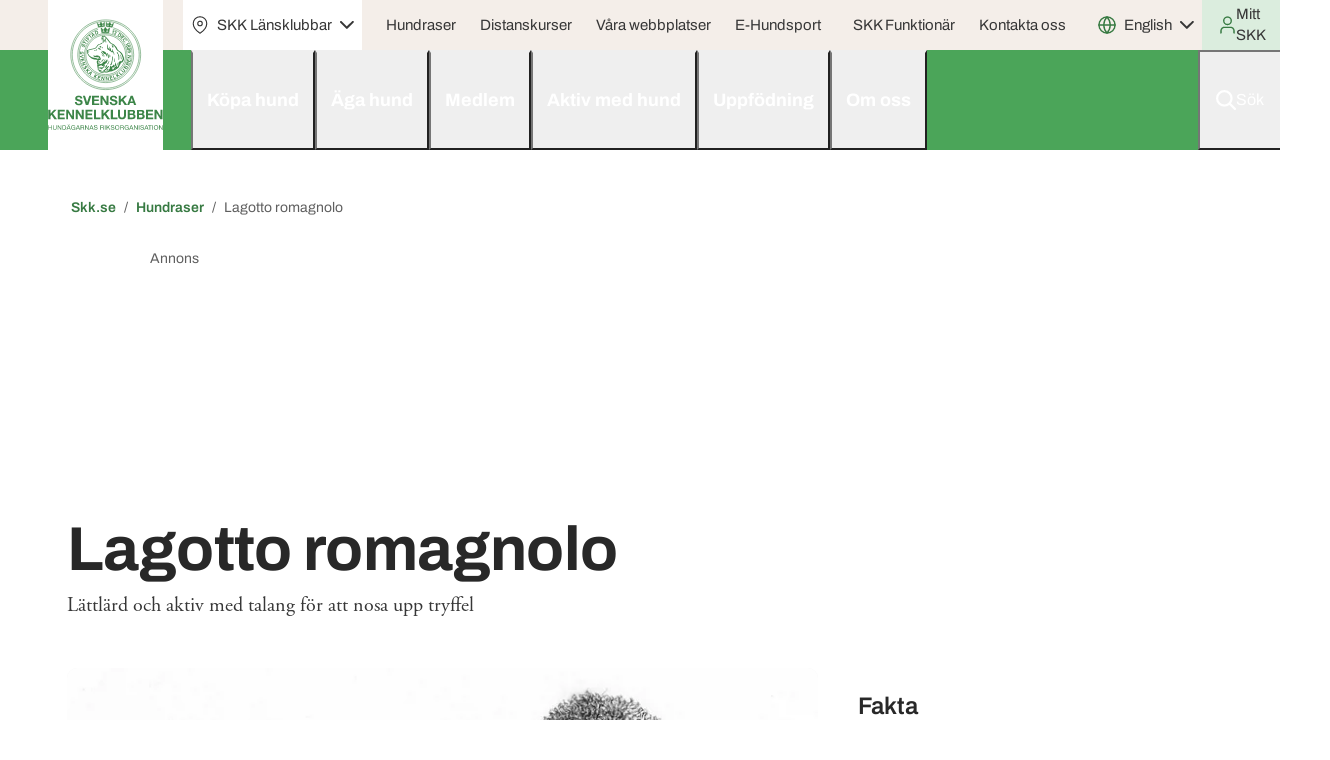

--- FILE ---
content_type: text/html; charset=utf-8
request_url: https://www.skk.se/hundraser/lagotto-romagnolo/
body_size: 24525
content:



<!DOCTYPE html>
<html lang="sv" class="">
<head>
    <meta charset="utf-8">
    <meta http-equiv="X-UA-Compatible" content="IE=edge">
    <meta name="theme-color" content="#ffffff" />
    <meta name="viewport" content="width=device-width, initial-scale=1, minimum-scale=1">

    <link href="https://www.skk.se/hundraser/lagotto-romagnolo/" rel="canonical" />
    <meta name="title" property="title" content="Lagotto romagnolo" />
<meta name="description" property="description" content="Här får du veta allt om hundrasen lagotto romagnolo. Hur den är, ser ut, hälsa, rasstandarden, den rasspecifika avelsstrategin, RAS, och mycket mer." />
<meta name="Author" property="Author" content="Svenska Kennelklubben" />
<meta name="Copyright" property="Copyright" content="@Svenska Kennelklubben" />

    <title>Lagotto romagnolo</title>


    <link rel="shortcut icon" href="/assets/favicons/skk/4ba559/favicon.ico" type="image/x-icon" />
    <link rel="icon" href="/assets/favicons/skk/4ba559/favicon.ico" sizes="any">
    <link rel="icon" href="/assets/favicons/skk/4ba559/favicon.svg" type="image/svg+xml">
    <link rel="apple-touch-icon" sizes="180x180" href="/assets/favicons/skk/4ba559/apple-touch-icon.png">
    <link rel="icon" type="image/png" sizes="32x32" href="/assets/favicons/skk/4ba559/favicon-32x32.png">
    <link rel="icon" type="image/png" sizes="16x16" href="/assets/favicons/skk/4ba559/favicon-16x16.png">
    <link rel="manifest" href='/Manifest?icon192Url=/assets/favicons/skk/4ba559/android-chrome-192x192.png&icon512Url=/assets/favicons/skk/4ba559/android-chrome-512x512.png' />

    <!--
    /**
    * @license
    * MyFonts Webfont Build ID 783029
    *
    * The fonts listed in this notice are subject to the End User License
    * Agreement(s) entered into by the website owner. All other parties are
    * explicitly restricted from using the Licensed Webfonts(s).
    *
    * You may obtain a valid license from one of MyFonts official sites.
    * http://www.fonts.com
    * http://www.myfonts.com
    * http://www.linotype.com
    *
    */
    -->
    
      <link rel="stylesheet" href="https://use.typekit.net/oax1plg.css">
      <link href="/scss/skk.min.css?v=J5ji9IJPyjgCgx67-LzRJ_P0f1aCCb0yh2O-IkLrgck" rel="stylesheet" type="text/css" />
      <style>
            :root {
             }
      </style>

    
	        <meta property="og:title" content="Lagotto romagnolo" />
	        <meta property="og:url" content="/hundraser/lagotto-romagnolo/" />
	        <meta property="og:description" content="L&#xE4;ttl&#xE4;rd och aktiv med talang f&#xF6;r att nosa upp tryffel" />
	        <meta property="og:image" content="https://www.skk.se/contentassets/4011dc0f169347fa9723c455a8782879/lagotto-romagnolo.jpg" />
	        <meta property="og:type" content="website" />
	        <meta property="og:locale" content="sv" />
            <meta property="fb:app_id" content="966242223397117" />

    <script>
!function(T,l,y){var S=T.location,k="script",D="instrumentationKey",C="ingestionendpoint",I="disableExceptionTracking",E="ai.device.",b="toLowerCase",w="crossOrigin",N="POST",e="appInsightsSDK",t=y.name||"appInsights";(y.name||T[e])&&(T[e]=t);var n=T[t]||function(d){var g=!1,f=!1,m={initialize:!0,queue:[],sv:"5",version:2,config:d};function v(e,t){var n={},a="Browser";return n[E+"id"]=a[b](),n[E+"type"]=a,n["ai.operation.name"]=S&&S.pathname||"_unknown_",n["ai.internal.sdkVersion"]="javascript:snippet_"+(m.sv||m.version),{time:function(){var e=new Date;function t(e){var t=""+e;return 1===t.length&&(t="0"+t),t}return e.getUTCFullYear()+"-"+t(1+e.getUTCMonth())+"-"+t(e.getUTCDate())+"T"+t(e.getUTCHours())+":"+t(e.getUTCMinutes())+":"+t(e.getUTCSeconds())+"."+((e.getUTCMilliseconds()/1e3).toFixed(3)+"").slice(2,5)+"Z"}(),iKey:e,name:"Microsoft.ApplicationInsights."+e.replace(/-/g,"")+"."+t,sampleRate:100,tags:n,data:{baseData:{ver:2}}}}var h=d.url||y.src;if(h){function a(e){var t,n,a,i,r,o,s,c,u,p,l;g=!0,m.queue=[],f||(f=!0,t=h,s=function(){var e={},t=d.connectionString;if(t)for(var n=t.split(";"),a=0;a<n.length;a++){var i=n[a].split("=");2===i.length&&(e[i[0][b]()]=i[1])}if(!e[C]){var r=e.endpointsuffix,o=r?e.location:null;e[C]="https://"+(o?o+".":"")+"dc."+(r||"services.visualstudio.com")}return e}(),c=s[D]||d[D]||"",u=s[C],p=u?u+"/v2/track":d.endpointUrl,(l=[]).push((n="SDK LOAD Failure: Failed to load Application Insights SDK script (See stack for details)",a=t,i=p,(o=(r=v(c,"Exception")).data).baseType="ExceptionData",o.baseData.exceptions=[{typeName:"SDKLoadFailed",message:n.replace(/\./g,"-"),hasFullStack:!1,stack:n+"\nSnippet failed to load ["+a+"] -- Telemetry is disabled\nHelp Link: https://go.microsoft.com/fwlink/?linkid=2128109\nHost: "+(S&&S.pathname||"_unknown_")+"\nEndpoint: "+i,parsedStack:[]}],r)),l.push(function(e,t,n,a){var i=v(c,"Message"),r=i.data;r.baseType="MessageData";var o=r.baseData;return o.message='AI (Internal): 99 message:"'+("SDK LOAD Failure: Failed to load Application Insights SDK script (See stack for details) ("+n+")").replace(/\"/g,"")+'"',o.properties={endpoint:a},i}(0,0,t,p)),function(e,t){if(JSON){var n=T.fetch;if(n&&!y.useXhr)n(t,{method:N,body:JSON.stringify(e),mode:"cors"});else if(XMLHttpRequest){var a=new XMLHttpRequest;a.open(N,t),a.setRequestHeader("Content-type","application/json"),a.send(JSON.stringify(e))}}}(l,p))}function i(e,t){f||setTimeout(function(){!t&&m.core||a()},500)}var e=function(){var n=l.createElement(k);n.src=h;var e=y[w];return!e&&""!==e||"undefined"==n[w]||(n[w]=e),n.onload=i,n.onerror=a,n.onreadystatechange=function(e,t){"loaded"!==n.readyState&&"complete"!==n.readyState||i(0,t)},n}();y.ld<0?l.getElementsByTagName("head")[0].appendChild(e):setTimeout(function(){l.getElementsByTagName(k)[0].parentNode.appendChild(e)},y.ld||0)}try{m.cookie=l.cookie}catch(p){}function t(e){for(;e.length;)!function(t){m[t]=function(){var e=arguments;g||m.queue.push(function(){m[t].apply(m,e)})}}(e.pop())}var n="track",r="TrackPage",o="TrackEvent";t([n+"Event",n+"PageView",n+"Exception",n+"Trace",n+"DependencyData",n+"Metric",n+"PageViewPerformance","start"+r,"stop"+r,"start"+o,"stop"+o,"addTelemetryInitializer","setAuthenticatedUserContext","clearAuthenticatedUserContext","flush"]),m.SeverityLevel={Verbose:0,Information:1,Warning:2,Error:3,Critical:4};var s=(d.extensionConfig||{}).ApplicationInsightsAnalytics||{};if(!0!==d[I]&&!0!==s[I]){var c="onerror";t(["_"+c]);var u=T[c];T[c]=function(e,t,n,a,i){var r=u&&u(e,t,n,a,i);return!0!==r&&m["_"+c]({message:e,url:t,lineNumber:n,columnNumber:a,error:i}),r},d.autoExceptionInstrumented=!0}return m}(y.cfg);function a(){y.onInit&&y.onInit(n)}(T[t]=n).queue&&0===n.queue.length?(n.queue.push(a),n.trackPageView({})):a()}(window,document,{src: "https://js.monitor.azure.com/scripts/b/ai.2.gbl.min.js", crossOrigin: "anonymous", cfg: { instrumentationKey:'9e5ce6ba-0bcc-4ef6-820f-adbcc1452034' }});
</script>

        <script id="CookieConsent" src="https://policy.app.cookieinformation.com/uc.js" data-culture="SV" type="text/javascript"></script>
<!-- Google Tag Manager -->
<script>(function(w,d,s,l,i){w[l]=w[l]||[];w[l].push({'gtm.start':
new Date().getTime(),event:'gtm.js'});var f=d.getElementsByTagName(s)[0],
j=d.createElement(s),dl=l!='dataLayer'?'&l='+l:'';j.async=true;j.src=
'https://www.googletagmanager.com/gtm.js?id='+i+dl;f.parentNode.insertBefore(j,f);
})(window,document,'script','dataLayer','GTM-TP64NNSJ');</script>
<!-- End Google Tag Manager -->    <script>
!function(T,l,y){var S=T.location,k="script",D="instrumentationKey",C="ingestionendpoint",I="disableExceptionTracking",E="ai.device.",b="toLowerCase",w="crossOrigin",N="POST",e="appInsightsSDK",t=y.name||"appInsights";(y.name||T[e])&&(T[e]=t);var n=T[t]||function(d){var g=!1,f=!1,m={initialize:!0,queue:[],sv:"5",version:2,config:d};function v(e,t){var n={},a="Browser";return n[E+"id"]=a[b](),n[E+"type"]=a,n["ai.operation.name"]=S&&S.pathname||"_unknown_",n["ai.internal.sdkVersion"]="javascript:snippet_"+(m.sv||m.version),{time:function(){var e=new Date;function t(e){var t=""+e;return 1===t.length&&(t="0"+t),t}return e.getUTCFullYear()+"-"+t(1+e.getUTCMonth())+"-"+t(e.getUTCDate())+"T"+t(e.getUTCHours())+":"+t(e.getUTCMinutes())+":"+t(e.getUTCSeconds())+"."+((e.getUTCMilliseconds()/1e3).toFixed(3)+"").slice(2,5)+"Z"}(),iKey:e,name:"Microsoft.ApplicationInsights."+e.replace(/-/g,"")+"."+t,sampleRate:100,tags:n,data:{baseData:{ver:2}}}}var h=d.url||y.src;if(h){function a(e){var t,n,a,i,r,o,s,c,u,p,l;g=!0,m.queue=[],f||(f=!0,t=h,s=function(){var e={},t=d.connectionString;if(t)for(var n=t.split(";"),a=0;a<n.length;a++){var i=n[a].split("=");2===i.length&&(e[i[0][b]()]=i[1])}if(!e[C]){var r=e.endpointsuffix,o=r?e.location:null;e[C]="https://"+(o?o+".":"")+"dc."+(r||"services.visualstudio.com")}return e}(),c=s[D]||d[D]||"",u=s[C],p=u?u+"/v2/track":d.endpointUrl,(l=[]).push((n="SDK LOAD Failure: Failed to load Application Insights SDK script (See stack for details)",a=t,i=p,(o=(r=v(c,"Exception")).data).baseType="ExceptionData",o.baseData.exceptions=[{typeName:"SDKLoadFailed",message:n.replace(/\./g,"-"),hasFullStack:!1,stack:n+"\nSnippet failed to load ["+a+"] -- Telemetry is disabled\nHelp Link: https://go.microsoft.com/fwlink/?linkid=2128109\nHost: "+(S&&S.pathname||"_unknown_")+"\nEndpoint: "+i,parsedStack:[]}],r)),l.push(function(e,t,n,a){var i=v(c,"Message"),r=i.data;r.baseType="MessageData";var o=r.baseData;return o.message='AI (Internal): 99 message:"'+("SDK LOAD Failure: Failed to load Application Insights SDK script (See stack for details) ("+n+")").replace(/\"/g,"")+'"',o.properties={endpoint:a},i}(0,0,t,p)),function(e,t){if(JSON){var n=T.fetch;if(n&&!y.useXhr)n(t,{method:N,body:JSON.stringify(e),mode:"cors"});else if(XMLHttpRequest){var a=new XMLHttpRequest;a.open(N,t),a.setRequestHeader("Content-type","application/json"),a.send(JSON.stringify(e))}}}(l,p))}function i(e,t){f||setTimeout(function(){!t&&m.core||a()},500)}var e=function(){var n=l.createElement(k);n.src=h;var e=y[w];return!e&&""!==e||"undefined"==n[w]||(n[w]=e),n.onload=i,n.onerror=a,n.onreadystatechange=function(e,t){"loaded"!==n.readyState&&"complete"!==n.readyState||i(0,t)},n}();y.ld<0?l.getElementsByTagName("head")[0].appendChild(e):setTimeout(function(){l.getElementsByTagName(k)[0].parentNode.appendChild(e)},y.ld||0)}try{m.cookie=l.cookie}catch(p){}function t(e){for(;e.length;)!function(t){m[t]=function(){var e=arguments;g||m.queue.push(function(){m[t].apply(m,e)})}}(e.pop())}var n="track",r="TrackPage",o="TrackEvent";t([n+"Event",n+"PageView",n+"Exception",n+"Trace",n+"DependencyData",n+"Metric",n+"PageViewPerformance","start"+r,"stop"+r,"start"+o,"stop"+o,"addTelemetryInitializer","setAuthenticatedUserContext","clearAuthenticatedUserContext","flush"]),m.SeverityLevel={Verbose:0,Information:1,Warning:2,Error:3,Critical:4};var s=(d.extensionConfig||{}).ApplicationInsightsAnalytics||{};if(!0!==d[I]&&!0!==s[I]){var c="onerror";t(["_"+c]);var u=T[c];T[c]=function(e,t,n,a,i){var r=u&&u(e,t,n,a,i);return!0!==r&&m["_"+c]({message:e,url:t,lineNumber:n,columnNumber:a,error:i}),r},d.autoExceptionInstrumented=!0}return m}(y.cfg);function a(){y.onInit&&y.onInit(n)}(T[t]=n).queue&&0===n.queue.length?(n.queue.push(a),n.trackPageView({})):a()}(window,document,{src: "https://js.monitor.azure.com/scripts/b/ai.2.gbl.min.js", crossOrigin: "anonymous", cfg: { instrumentationKey:'9e5ce6ba-0bcc-4ef6-820f-adbcc1452034' }});
</script>

</head>
<body>    
<!-- Google Tag Manager (noscript) -->
<noscript><iframe src="https://www.googletagmanager.com/ns.html?id=GTM-TP64NNSJ"
height="0" width="0" style="display:none;visibility:hidden"></iframe></noscript>
<!-- End Google Tag Manager (noscript) -->    







    <script>
    window.__page = 
    {
        ...window.__page,
        environment: "Production",
        layoutSettings: "1427", 
        notFoundPage: "1505"
    }
    </script>



<header class="main-nav-wrapper">
	<a href="#skk-skip-to-block" class="skip-link btn btn-secondary">
		Hoppa till innehållet
	</a>

<script>
	window.__global = {
	...window.__global,
	searchAutocomplete: {
	autocompleteId: 'globalSearchAutocomplete',
	searchPageUrl: '/sok/',
	searchInputId: 'globalSearchInput',
	searchFormId: 'globalSearchForm',
	searchSpinnerId: 'globalSearchpPendingSpinner',
	inputEventTimeout: 500,
	allowTextSearch: true,
	}
	}

</script>

<nav class="main-nav navbar navbar-expand-xl navbar-dark" id="skk-main-navigation">
	<div class="container-fluid p-0">
		<div class="navbar-brand-wrapper navbar-brand-wrapper--combined">
			<a class="navbar-brand" href="/" >
				<img src="/globalassets/logotyper/skk/logo.svg" alt="Logotyp" title="logo.svg"  />
			</a> 
			<div class="d-flex d-xl-none h-100">

<div class="dropdown navigation-dropdown navigation-dropdown--clubs bg-white">
  <button class="dropdown-toggle bg-white" type="button" data-bs-toggle="dropdown" aria-expanded="false" aria-haspopup="true">
    <span class="masked-icon masked-icon--location me-0_5"></span>
    <span>SKK Länsklubbar</span>
  </button>

  <div class="dropdown-menu fade">
        <h2 class="dropdown-menu-title my-1 px-1_25 text-nowrap">
            <a class="link-text-alike" href="/skk-lansklubbar/" title="SKK L&#xE4;nsklubbar &#x2B; off. utst. &amp; domarlistor">SKK L&#xE4;nsklubbar &#x2B; off. utst. &amp; domarlistor</a>
        </h2>
    
    <ul class="list-unstyled mb-0">
            <li>
                <a href="/BKK-start/" class="dropdown-item dropdown-item--with-img">
                    <img src="/globalassets/bkk/bkk-media/logotyper/logotyp-bkk.svg" alt="" width="32" />
                    <span>Blekinge Kennelklubb</span>
                </a>
            </li>
            <li>
                <a href="/dkk-start/" class="dropdown-item dropdown-item--with-img">
                    <img src="/globalassets/dkk/dkk-media/logotyper/dkklogo-lilla.png" alt="" width="32" />
                    <span>Dalarnas Kennelklubb</span>
                </a>
            </li>
            <li>
                <a href="/gkk-start/" class="dropdown-item dropdown-item--with-img">
                    <img src="/globalassets/gkk/gkk-media/logotyper/logotyp-gkk.svg" alt="" width="32" />
                    <span>Gotlands Kennelklubb</span>
                </a>
            </li>
            <li>
                <a href="/gakk-start/" class="dropdown-item dropdown-item--with-img">
                    <img src="/globalassets/gakk/gakk-media/logotyper/logotyp-gakk.svg" alt="" width="32" />
                    <span>G&#xE4;striklands Kennelklubb</span>
                </a>
            </li>
            <li>
                <a href="/hkk-start/" class="dropdown-item dropdown-item--with-img">
                    <img src="/globalassets/hkk/hkk-media/bilder/hkklogga180.png" alt="" width="32" />
                    <span>Hallands Kennelklubb</span>
                </a>
            </li>
            <li>
                <a href="/hakk-start/" class="dropdown-item dropdown-item--with-img">
                    <img src="/globalassets/hakk/hakk-media/logotyper/logotyp-hakk.svg" alt="" width="32" />
                    <span>H&#xE4;lsinglands Kennelklubb</span>
                </a>
            </li>
            <li>
                <a href="/jhkk-start/" class="dropdown-item dropdown-item--with-img">
                    <img src="/globalassets/jhkk/jhkk-media/logos/logotyp-jhkk.svg" alt="" width="32" />
                    <span>J&#xE4;mtland-H&#xE4;rjedalens Kennelklubb</span>
                </a>
            </li>
            <li>
                <a href="/nnkk-start/" class="dropdown-item dropdown-item--with-img">
                    <img src="/globalassets/nnkk/nnkk-media/logotyper/logotyp-nnkk.svg" alt="" width="32" />
                    <span>Norra Norrbottens Kennelklubb</span>
                </a>
            </li>
            <li>
                <a href="/nakk-start/" class="dropdown-item dropdown-item--with-img">
                    <img src="/globalassets/nakk/nakk-media/logotyper/nakk_logo_sidhuvud.svg" alt="" width="32" />
                    <span>Norra &#xC4;lvsborgs Kennelklubb</span>
                </a>
            </li>
            <li>
                <a href="/skkk-start/" class="dropdown-item dropdown-item--with-img">
                    <img src="/globalassets/skkk/skkk-media/logos/skkk-logo-transparent.png" alt="" width="32" />
                    <span>Skaraborgs Kennelklubb</span>
                </a>
            </li>
            <li>
                <a href="/skakk-start/" class="dropdown-item dropdown-item--with-img">
                    <img src="/globalassets/skakk/skakk-media/loggor/logotyp-skakk.svg" alt="" width="32" />
                    <span>Sk&#xE5;nska Kennelklubben</span>
                </a>
            </li>
            <li>
                <a href="/smokk-start/" class="dropdown-item dropdown-item--with-img">
                    <img src="/globalassets/smokk/smokk-media/logotyp/smokk_logo_top.svg" alt="" width="32" />
                    <span>Sm&#xE5;land-&#xD6;lands Kennelklubb</span>
                </a>
            </li>
            <li>
                <a href="/stokk-start/" class="dropdown-item dropdown-item--with-img">
                    <img src="/globalassets/stokk/stokk-media/logotyper/stokk_logo_top.svg" alt="" width="32" />
                    <span>Stockholms Kennelklubb</span>
                </a>
            </li>
            <li>
                <a href="/sokk-start/" class="dropdown-item dropdown-item--with-img">
                    <img src="/globalassets/sokk/sokk-media/logotyper/sokk_logo_top.svg" alt="" width="32" />
                    <span>S&#xF6;dermanlands Kennelklubb</span>
                </a>
            </li>
            <li>
                <a href="/snkk-start/" class="dropdown-item dropdown-item--with-img">
                    <img src="/globalassets/snkk/snkk-media/loggor/snkk-logotyp-4-farg_.png" alt="" width="32" />
                    <span>S&#xF6;dra Norrbottens Kennelklubb</span>
                </a>
            </li>
            <li>
                <a href="/sakk-start/" class="dropdown-item dropdown-item--with-img">
                    <img src="/globalassets/sakk/sakk-media/logos/sakk-logo-toppflagga.png" alt="" width="32" />
                    <span>S&#xF6;dra &#xC4;lvsborgs Kennelklubb</span>
                </a>
            </li>
            <li>
                <a href="/ulkk-start/" class="dropdown-item dropdown-item--with-img">
                    <img src="/globalassets/ulkk/ulkk-media/ulkk_sidhuvud-180.png" alt="" width="32" />
                    <span>Uppsala L&#xE4;ns Kennelklubb</span>
                </a>
            </li>
            <li>
                <a href="/vkk-start/" class="dropdown-item dropdown-item--with-img">
                    <img src="/globalassets/vkk/vkk-media/logos/logotyp-vkk.svg" alt="" width="32" />
                    <span>V&#xE4;rmlands Kennelklubb</span>
                </a>
            </li>
            <li>
                <a href="/vbkk-start/" class="dropdown-item dropdown-item--with-img">
                    <img src="/globalassets/vbkk/vbkk-media/logo-filer/vbkk-logo-sidhuvud.png" alt="" width="32" />
                    <span>V&#xE4;sterbottens Kennelklubb</span>
                </a>
            </li>
            <li>
                <a href="/vnkk-start/" class="dropdown-item dropdown-item--with-img">
                    <img src="/globalassets/vnkk/vnkk-media/logotyper/logotyp-vnkk.svg" alt="" width="32" />
                    <span>V&#xE4;sternorrlands Kennelklubb</span>
                </a>
            </li>
            <li>
                <a href="/vakk-start/" class="dropdown-item dropdown-item--with-img">
                    <img src="/globalassets/vakk/vakk-media/logos--heads/logotype-vakk.svg" alt="" width="32" />
                    <span>V&#xE4;stra Kennelklubben</span>
                </a>
            </li>
            <li>
                <a href="/wkk-start/" class="dropdown-item dropdown-item--with-img">
                    <img src="/globalassets/wkk/wkk-media/loggor/logotyp-wkk.svg" alt="" width="32" />
                    <span>W&#xE4;stmanlands Kennelklubb</span>
                </a>
            </li>
            <li>
                <a href="/olkk-start/" class="dropdown-item dropdown-item--with-img">
                    <img src="/globalassets/olkk/olkk-media/loggor/stora/olkk-logo-ai-fulfixad--2023--_colour.svg" alt="" width="32" />
                    <span>&#xD6;rebro L&#xE4;ns Kennelklubb</span>
                </a>
            </li>
            <li>
                <a href="/okk-start/" class="dropdown-item dropdown-item--with-img">
                    <img src="/globalassets/okk/okk-media/logotyp/okk_logo_top.svg" alt="" width="32" />
                    <span>&#xD6;sterg&#xF6;tlands Kennelklubb</span>
                </a>
            </li>
    </ul>
  </div>
</div>			</div>
		</div>
		<div class="d-flex flex-column flex-xl-grow-1 h-100 navbar-toolbar">
				<div class="d-none d-xl-block">

	<div class="top-header">
		<div class="container-fluid h-100 d-xl-flex align-items-xl-center justify-content-xl-between px-xl-0_5">
			<div class="d-xl-flex align-items-xl-center h-100 border-bottom">
					<div class="navbar navbar-expand-xl p-0 h-100" >
            <div class="d-none d-xl-flex h-100">

<div class="dropdown navigation-dropdown navigation-dropdown--clubs bg-white">
  <button class="dropdown-toggle bg-white" type="button" data-bs-toggle="dropdown" aria-expanded="false" aria-haspopup="true">
    <span class="masked-icon masked-icon--location me-0_5"></span>
    <span>SKK Länsklubbar</span>
  </button>

  <div class="dropdown-menu fade">
        <h2 class="dropdown-menu-title my-1 px-1_25 text-nowrap">
            <a class="link-text-alike" href="/skk-lansklubbar/" title="SKK L&#xE4;nsklubbar &#x2B; off. utst. &amp; domarlistor">SKK L&#xE4;nsklubbar &#x2B; off. utst. &amp; domarlistor</a>
        </h2>
    
    <ul class="list-unstyled mb-0">
            <li>
                <a href="/BKK-start/" class="dropdown-item dropdown-item--with-img">
                    <img src="/globalassets/bkk/bkk-media/logotyper/logotyp-bkk.svg" alt="" width="32" />
                    <span>Blekinge Kennelklubb</span>
                </a>
            </li>
            <li>
                <a href="/dkk-start/" class="dropdown-item dropdown-item--with-img">
                    <img src="/globalassets/dkk/dkk-media/logotyper/dkklogo-lilla.png" alt="" width="32" />
                    <span>Dalarnas Kennelklubb</span>
                </a>
            </li>
            <li>
                <a href="/gkk-start/" class="dropdown-item dropdown-item--with-img">
                    <img src="/globalassets/gkk/gkk-media/logotyper/logotyp-gkk.svg" alt="" width="32" />
                    <span>Gotlands Kennelklubb</span>
                </a>
            </li>
            <li>
                <a href="/gakk-start/" class="dropdown-item dropdown-item--with-img">
                    <img src="/globalassets/gakk/gakk-media/logotyper/logotyp-gakk.svg" alt="" width="32" />
                    <span>G&#xE4;striklands Kennelklubb</span>
                </a>
            </li>
            <li>
                <a href="/hkk-start/" class="dropdown-item dropdown-item--with-img">
                    <img src="/globalassets/hkk/hkk-media/bilder/hkklogga180.png" alt="" width="32" />
                    <span>Hallands Kennelklubb</span>
                </a>
            </li>
            <li>
                <a href="/hakk-start/" class="dropdown-item dropdown-item--with-img">
                    <img src="/globalassets/hakk/hakk-media/logotyper/logotyp-hakk.svg" alt="" width="32" />
                    <span>H&#xE4;lsinglands Kennelklubb</span>
                </a>
            </li>
            <li>
                <a href="/jhkk-start/" class="dropdown-item dropdown-item--with-img">
                    <img src="/globalassets/jhkk/jhkk-media/logos/logotyp-jhkk.svg" alt="" width="32" />
                    <span>J&#xE4;mtland-H&#xE4;rjedalens Kennelklubb</span>
                </a>
            </li>
            <li>
                <a href="/nnkk-start/" class="dropdown-item dropdown-item--with-img">
                    <img src="/globalassets/nnkk/nnkk-media/logotyper/logotyp-nnkk.svg" alt="" width="32" />
                    <span>Norra Norrbottens Kennelklubb</span>
                </a>
            </li>
            <li>
                <a href="/nakk-start/" class="dropdown-item dropdown-item--with-img">
                    <img src="/globalassets/nakk/nakk-media/logotyper/nakk_logo_sidhuvud.svg" alt="" width="32" />
                    <span>Norra &#xC4;lvsborgs Kennelklubb</span>
                </a>
            </li>
            <li>
                <a href="/skkk-start/" class="dropdown-item dropdown-item--with-img">
                    <img src="/globalassets/skkk/skkk-media/logos/skkk-logo-transparent.png" alt="" width="32" />
                    <span>Skaraborgs Kennelklubb</span>
                </a>
            </li>
            <li>
                <a href="/skakk-start/" class="dropdown-item dropdown-item--with-img">
                    <img src="/globalassets/skakk/skakk-media/loggor/logotyp-skakk.svg" alt="" width="32" />
                    <span>Sk&#xE5;nska Kennelklubben</span>
                </a>
            </li>
            <li>
                <a href="/smokk-start/" class="dropdown-item dropdown-item--with-img">
                    <img src="/globalassets/smokk/smokk-media/logotyp/smokk_logo_top.svg" alt="" width="32" />
                    <span>Sm&#xE5;land-&#xD6;lands Kennelklubb</span>
                </a>
            </li>
            <li>
                <a href="/stokk-start/" class="dropdown-item dropdown-item--with-img">
                    <img src="/globalassets/stokk/stokk-media/logotyper/stokk_logo_top.svg" alt="" width="32" />
                    <span>Stockholms Kennelklubb</span>
                </a>
            </li>
            <li>
                <a href="/sokk-start/" class="dropdown-item dropdown-item--with-img">
                    <img src="/globalassets/sokk/sokk-media/logotyper/sokk_logo_top.svg" alt="" width="32" />
                    <span>S&#xF6;dermanlands Kennelklubb</span>
                </a>
            </li>
            <li>
                <a href="/snkk-start/" class="dropdown-item dropdown-item--with-img">
                    <img src="/globalassets/snkk/snkk-media/loggor/snkk-logotyp-4-farg_.png" alt="" width="32" />
                    <span>S&#xF6;dra Norrbottens Kennelklubb</span>
                </a>
            </li>
            <li>
                <a href="/sakk-start/" class="dropdown-item dropdown-item--with-img">
                    <img src="/globalassets/sakk/sakk-media/logos/sakk-logo-toppflagga.png" alt="" width="32" />
                    <span>S&#xF6;dra &#xC4;lvsborgs Kennelklubb</span>
                </a>
            </li>
            <li>
                <a href="/ulkk-start/" class="dropdown-item dropdown-item--with-img">
                    <img src="/globalassets/ulkk/ulkk-media/ulkk_sidhuvud-180.png" alt="" width="32" />
                    <span>Uppsala L&#xE4;ns Kennelklubb</span>
                </a>
            </li>
            <li>
                <a href="/vkk-start/" class="dropdown-item dropdown-item--with-img">
                    <img src="/globalassets/vkk/vkk-media/logos/logotyp-vkk.svg" alt="" width="32" />
                    <span>V&#xE4;rmlands Kennelklubb</span>
                </a>
            </li>
            <li>
                <a href="/vbkk-start/" class="dropdown-item dropdown-item--with-img">
                    <img src="/globalassets/vbkk/vbkk-media/logo-filer/vbkk-logo-sidhuvud.png" alt="" width="32" />
                    <span>V&#xE4;sterbottens Kennelklubb</span>
                </a>
            </li>
            <li>
                <a href="/vnkk-start/" class="dropdown-item dropdown-item--with-img">
                    <img src="/globalassets/vnkk/vnkk-media/logotyper/logotyp-vnkk.svg" alt="" width="32" />
                    <span>V&#xE4;sternorrlands Kennelklubb</span>
                </a>
            </li>
            <li>
                <a href="/vakk-start/" class="dropdown-item dropdown-item--with-img">
                    <img src="/globalassets/vakk/vakk-media/logos--heads/logotype-vakk.svg" alt="" width="32" />
                    <span>V&#xE4;stra Kennelklubben</span>
                </a>
            </li>
            <li>
                <a href="/wkk-start/" class="dropdown-item dropdown-item--with-img">
                    <img src="/globalassets/wkk/wkk-media/loggor/logotyp-wkk.svg" alt="" width="32" />
                    <span>W&#xE4;stmanlands Kennelklubb</span>
                </a>
            </li>
            <li>
                <a href="/olkk-start/" class="dropdown-item dropdown-item--with-img">
                    <img src="/globalassets/olkk/olkk-media/loggor/stora/olkk-logo-ai-fulfixad--2023--_colour.svg" alt="" width="32" />
                    <span>&#xD6;rebro L&#xE4;ns Kennelklubb</span>
                </a>
            </li>
            <li>
                <a href="/okk-start/" class="dropdown-item dropdown-item--with-img">
                    <img src="/globalassets/okk/okk-media/logotyp/okk_logo_top.svg" alt="" width="32" />
                    <span>&#xD6;sterg&#xF6;tlands Kennelklubb</span>
                </a>
            </li>
    </ul>
  </div>
</div>            </div>


            <ul class="navbar-nav">
                    <li class="nav-item">
                        <a href="/hundraser/" class="nav-link">
                           Hundraser   
                        </a>
                    </li>
                    <li class="nav-item">
                        <a href="/om-oss/vad-gor-skk/vara-utbildningar/distansutbildningar/" class="nav-link">
                           Distanskurser   
                        </a>
                    </li>
                    <li class="nav-item">
                        <a href="/vara-webbplatser/" class="nav-link">
                           V&#xE5;ra webbplatser   
                        </a>
                    </li>
                    <li class="nav-item">
                        <a href="https://media.skk.se/" class="nav-link">
                           E-Hundsport   
                        </a>
                    </li>
            </ul>
					</div>
			</div>
			<div class="d-xl-flex align-items-xl-center h-100">
					<div class="navbar navbar-expand-xl p-0 h-100 d-flex flex-column flex-xl-row align-items-stretch align-items-xl-center" >


            <ul class="navbar-nav">
                    <li class="nav-item">
                        <a href="/skk-funktionar/" class="nav-link"  target="_blank">
                           SKK Funktion&#xE4;r   
                        </a>
                    </li>
                    <li class="nav-item">
                        <a href="/om-oss/kansli/kontakta-oss/" class="nav-link">
                           Kontakta oss   
                        </a>
                    </li>
            </ul>
					</div>
				<!-- Language dropdown -->
				<div class="position-relative d-flex flex-column flex-xl-row d-xl-inline-flex align-items-xl-center gap-xl-1_5 h-100 me-xl-2_5 ms-xl-1">
						<div class="dropdown navigation-dropdown navigation-dropdown--language">
							<button class="btn btn-normalized dropdown-toggle" type="button" data-bs-toggle="dropdown" aria-expanded="false" aria-haspopup="true">
								<span class="masked-icon masked-icon--globe me-0_5"></span>
								<span>English</span>
							</button>
							<div class="dropdown-menu fade">
									<label class="form-check">
										<input type="radio"
											   class="form-check-input pos"
											   value="English"
											   name="7d427e1a-4554-496c-b21b-90d51ff45385"
											   data-url="/en/hundraser/lagotto-romagnolo/"
											   onchange="location = this.getAttribute('data-url')" />

										<span class="form-check-label">English</span>
									</label>
									<label class="form-check">
										<input type="radio"
											   class="form-check-input pos"
											   value="svenska"
											   name="7d427e1a-4554-496c-b21b-90d51ff45385"
											   data-url="/hundraser/lagotto-romagnolo/"
											   checked="checked"
											   onchange="location = this.getAttribute('data-url')" />

										<span class="form-check-label">svenska</span>
									</label>
							</div>
						</div>
					<!-- /Language dropdown -->
						<a class="navbar-button btn-link contain-icon" target="_blank" href="http://www.mittskk.se/">
							<span class="masked-icon masked-icon--user" aria-hidden="true"></span>
							<span>Mitt SKK</span>
						</a>
				</div>
			</div>
		</div>
	</div>
				</div>
			<div class="row row-cols-3 row-cols-xl-auto flex-nowrap g-0 h-100">
				<div class="offcanvas offcanvas-end" id="skk-offcanvas-navigation">


<ul class="navbar-nav" id="mainNav">
        <li class="nav-item dropdown nav-item__category nav-item__category--buy-dog">
                <button class="nav-link btn btn-normalized dropdown-toggle dropdown-toggle--main-nav-desktop" type="button" aria-haspopup="true" data-bs-toggle="dropdown" aria-expanded="false">
                    K&#xF6;pa hund
                </button>
                <div class="main-nav-submenu dropdown-menu">
                    <div class="main-nav-submenu-scrollable-container">
                        <div class="container container-max-width-xl">
                            <div class="main-nav-submenu__header main-nav-submenu__header--primary has-toggle-btn ">
                                <a class="main-nav-submenu__link main-nav-submenu__link--primary"  href="/kopa-hund/">K&#xF6;pa hund</a>
                                <button class="btn btn-icon dropdown-toggle collapsed dropdown-toggle--main-nav-mobile" data-bs-target="#collapse-b3bfc474-bbbb-40ba-93a6-27e9523084a1" type="button" aria-haspopup="true" data-bs-toggle="collapse" aria-expanded="false">
                                    <span class="visually-hidden">Växla undermeny</span>
                                </button>
                            </div>
                            <div id="collapse-b3bfc474-bbbb-40ba-93a6-27e9523084a1" data-bs-parent="#mainNav" class="main-nav-submenu__body collapse">
                                    <div class="main-nav-submenu__grid">



<ul class="list-unstyled main-nav-submenu__columns">
        <li class="main-nav-submenu__item">
            <div class="main-nav-submenu__header main-nav-submenu__header--secondary  has-toggle-btn">
                <a class="main-nav-submenu__link main-nav-submenu__link--secondary"  href="/kopa-hund/ar-du-redo/">&#xC4;r du redo?</a>
                    <button class="btn btn-icon dropdown-toggle collapsed dropdown-toggle--main-nav-mobile2" data-bs-target="#list-7fc851f7-b189-48cf-8a19-c950d6d1fbfd" type="button" aria-haspopup="true" data-bs-toggle="collapse" aria-expanded="false">
                        <span class="visually-hidden">Växla undermeny</span>
                    </button>
            </div>
                <ul class="list-unstyled main-nav-submenu__list collapse" id="list-7fc851f7-b189-48cf-8a19-c950d6d1fbfd">
                        <li class="main-nav-submenu__inner-item"><a class="main-nav-submenu__link main-nav-submenu__link--regular "  href="/kopa-hund/ar-du-redo/vad-kostar-det-att-ha-hund/">Vad kostar det att ha hund?</a></li>
                        <li class="main-nav-submenu__inner-item"><a class="main-nav-submenu__link main-nav-submenu__link--regular "  href="/kopa-hund/ar-du-redo/bo-i-lagenhet-med-hund/">Bo i l&#xE4;genhet med hund</a></li>
                        <li class="main-nav-submenu__inner-item"><a class="main-nav-submenu__link main-nav-submenu__link--regular "  href="/kopa-hund/ar-du-redo/kopa-hund-nar-jag-jobbar/">K&#xF6;pa hund n&#xE4;r jag jobbar</a></li>
                        <li class="main-nav-submenu__inner-item"><a class="main-nav-submenu__link main-nav-submenu__link--regular "  href="/kopa-hund/ar-du-redo/barn-och-hund/">Barn och hund</a></li>
                        <li class="main-nav-submenu__inner-item"><a class="main-nav-submenu__link main-nav-submenu__link--regular "  href="/kopa-hund/ar-du-redo/allergisk-och-hund/">Allergisk och hund</a></li>
                </ul>
        </li>
        <li class="main-nav-submenu__item">
            <div class="main-nav-submenu__header main-nav-submenu__header--secondary  has-toggle-btn">
                <a class="main-nav-submenu__link main-nav-submenu__link--secondary"  href="/kopa-hund/hitta-ratt-hund/">Hitta r&#xE4;tt hund</a>
                    <button class="btn btn-icon dropdown-toggle collapsed dropdown-toggle--main-nav-mobile2" data-bs-target="#list-c516eeae-b6f2-44bc-9774-03fc3ab343f2" type="button" aria-haspopup="true" data-bs-toggle="collapse" aria-expanded="false">
                        <span class="visually-hidden">Växla undermeny</span>
                    </button>
            </div>
                <ul class="list-unstyled main-nav-submenu__list collapse" id="list-c516eeae-b6f2-44bc-9774-03fc3ab343f2">
                        <li class="main-nav-submenu__inner-item"><a class="main-nav-submenu__link main-nav-submenu__link--regular "  href="/kopa-hund/hitta-ratt-hund/vilken-hundtyp-passar-mig/">Vilken hundtyp passar mig?</a></li>
                        <li class="main-nav-submenu__inner-item"><a class="main-nav-submenu__link main-nav-submenu__link--regular "  href="/kopa-hund/hitta-ratt-hund/hitta-uppfodare/">Hitta uppf&#xF6;dare</a></li>
                        <li class="main-nav-submenu__inner-item"><a class="main-nav-submenu__link main-nav-submenu__link--regular "  href="/kopa-hund/hitta-ratt-hund/kopa-rashund-eller-blandras/">K&#xF6;pa rashund eller blandras?</a></li>
                        <li class="main-nav-submenu__inner-item"><a class="main-nav-submenu__link main-nav-submenu__link--regular "  href="/kopa-hund/hitta-ratt-hund/ha-koll-pa-hundens-halsa/">Ha koll p&#xE5; hundens h&#xE4;lsa</a></li>
                        <li class="main-nav-submenu__inner-item"><a class="main-nav-submenu__link main-nav-submenu__link--regular "  href="/kopa-hund/hitta-ratt-hund/att-vara-fodervard/">Att vara foderv&#xE4;rd</a></li>
                        <li class="main-nav-submenu__inner-item"><a class="main-nav-submenu__link main-nav-submenu__link--regular "  href="/kopa-hund/hitta-ratt-hund/att-kopa-en-vuxen-hund/">Att k&#xF6;pa en vuxen hund</a></li>
                        <li class="main-nav-submenu__inner-item"><a class="main-nav-submenu__link main-nav-submenu__link--regular "  href="/kopa-hund/hitta-ratt-hund/kop-inte-en-smuggelhund/">K&#xF6;p inte en smuggelhund</a></li>
                        <li class="main-nav-submenu__inner-item"><a class="main-nav-submenu__link main-nav-submenu__link--regular "  href="/kopa-hund/hitta-ratt-hund/att-kopa-en-kortnosig-hund/">Att k&#xF6;pa en kortnosig hund</a></li>
                </ul>
        </li>
        <li class="main-nav-submenu__item">
            <div class="main-nav-submenu__header main-nav-submenu__header--secondary  has-toggle-btn">
                <a class="main-nav-submenu__link main-nav-submenu__link--secondary"  href="/kopa-hund/hunden-flyttar-hem/">Hunden flyttar hem</a>
                    <button class="btn btn-icon dropdown-toggle collapsed dropdown-toggle--main-nav-mobile2" data-bs-target="#list-4cef4b52-bbf4-400a-9069-127321b907e3" type="button" aria-haspopup="true" data-bs-toggle="collapse" aria-expanded="false">
                        <span class="visually-hidden">Växla undermeny</span>
                    </button>
            </div>
                <ul class="list-unstyled main-nav-submenu__list collapse" id="list-4cef4b52-bbf4-400a-9069-127321b907e3">
                        <li class="main-nav-submenu__inner-item"><a class="main-nav-submenu__link main-nav-submenu__link--regular "  href="/kopa-hund/hunden-flyttar-hem/hur-gar-kopet-till/">Hur g&#xE5;r k&#xF6;pet till?</a></li>
                        <li class="main-nav-submenu__inner-item"><a class="main-nav-submenu__link main-nav-submenu__link--regular "  href="/kopa-hund/hunden-flyttar-hem/undersokningsplikt/">Unders&#xF6;kningsplikt</a></li>
                        <li class="main-nav-submenu__inner-item"><a class="main-nav-submenu__link main-nav-submenu__link--regular "  href="/kopa-hund/hunden-flyttar-hem/nar-du-ska-hamta-hunden/">N&#xE4;r du ska h&#xE4;mta hunden</a></li>
                </ul>
        </li>
</ul>                                            <aside class="main-nav-aside">
                                                <h2 class="main-nav-aside__title">Tj&#xE4;nster &amp; relaterat</h2>
                                                <ul class="list-unstyled">
                                                        <li>
                                                            <a class="main-nav-aside__link" title="Stockholm Hundm&#xE4;ssa" target="_blank" href="/stockholm-hundmassa/">Stockholm Hundmässa - Allt för hundvänner!</a>
                                                        </li>
                                                        <li>
                                                            <a class="main-nav-aside__link" href="/hundraser/">Hundraser – Hitta rätt hundras för dig!</a>
                                                        </li>
                                                        <li>
                                                            <a class="main-nav-aside__link" target="_blank" href="https://www.kopahund.se/">Köpahund – Annonser och uppfödare</a>
                                                        </li>
                                                        <li>
                                                            <a class="main-nav-aside__link" target="_blank" href="https://www.mittskk.se/hundagarutbildning.html">Hundägarutbildning – Starta direkt!</a>
                                                        </li>
                                                        <li>
                                                            <a class="main-nav-aside__link" target="_blank" href="https://hundar.skk.se/hunddata/index.aspx">Hunddata – Sök information om hundar</a>
                                                        </li>
                                                        <li>
                                                            <a class="main-nav-aside__link" target="_blank" href="https://kundo.se/org/svenska-kennelklubben/">Frågeforum – Vanliga frågor och svar</a>
                                                        </li>
                                                </ul>
                                            </aside>
                                    </div>
                            </div>
                        </div>
                    </div>
                </div>
        </li>
        <li class="nav-item dropdown nav-item__category nav-item__category--buy-dog">
                <button class="nav-link btn btn-normalized dropdown-toggle dropdown-toggle--main-nav-desktop" type="button" aria-haspopup="true" data-bs-toggle="dropdown" aria-expanded="false">
                    &#xC4;ga hund
                </button>
                <div class="main-nav-submenu dropdown-menu">
                    <div class="main-nav-submenu-scrollable-container">
                        <div class="container container-max-width-xl">
                            <div class="main-nav-submenu__header main-nav-submenu__header--primary has-toggle-btn ">
                                <a class="main-nav-submenu__link main-nav-submenu__link--primary"  href="/aga-hund/">&#xC4;ga hund</a>
                                <button class="btn btn-icon dropdown-toggle collapsed dropdown-toggle--main-nav-mobile" data-bs-target="#collapse-5ed36065-95d0-43cf-b9af-c81471ff6fd0" type="button" aria-haspopup="true" data-bs-toggle="collapse" aria-expanded="false">
                                    <span class="visually-hidden">Växla undermeny</span>
                                </button>
                            </div>
                            <div id="collapse-5ed36065-95d0-43cf-b9af-c81471ff6fd0" data-bs-parent="#mainNav" class="main-nav-submenu__body collapse">
                                    <div class="main-nav-submenu__grid">



<ul class="list-unstyled main-nav-submenu__columns">
        <li class="main-nav-submenu__item">
            <div class="main-nav-submenu__header main-nav-submenu__header--secondary  has-toggle-btn">
                <a class="main-nav-submenu__link main-nav-submenu__link--secondary"  href="/aga-hund/hundens-vardag/">Hundens vardag</a>
                    <button class="btn btn-icon dropdown-toggle collapsed dropdown-toggle--main-nav-mobile2" data-bs-target="#list-8405e3a6-cec5-49c4-988b-84a512b90e98" type="button" aria-haspopup="true" data-bs-toggle="collapse" aria-expanded="false">
                        <span class="visually-hidden">Växla undermeny</span>
                    </button>
            </div>
                <ul class="list-unstyled main-nav-submenu__list collapse" id="list-8405e3a6-cec5-49c4-988b-84a512b90e98">
                        <li class="main-nav-submenu__inner-item"><a class="main-nav-submenu__link main-nav-submenu__link--regular "  href="/aga-hund/hundens-vardag/hundens-olika-aldrarfaser/">Hundens olika &#xE5;ldrar &amp; faser i livet</a></li>
                        <li class="main-nav-submenu__inner-item"><a class="main-nav-submenu__link main-nav-submenu__link--regular "  href="/aga-hund/hundens-vardag/kurser-for-dig-och-din-hund/">Kurser f&#xF6;r dig och din hund</a></li>
                        <li class="main-nav-submenu__inner-item"><a class="main-nav-submenu__link main-nav-submenu__link--regular "  href="/aga-hund/hundens-vardag/resa-med-hund/">Resa med hund</a></li>
                        <li class="main-nav-submenu__inner-item"><a class="main-nav-submenu__link main-nav-submenu__link--regular "  href="/aga-hund/hundens-vardag/promenader/">Promenader</a></li>
                        <li class="main-nav-submenu__inner-item"><a class="main-nav-submenu__link main-nav-submenu__link--regular "  href="/aga-hund/hundens-vardag/ensamhetstraning/">Ensamhetstr&#xE4;ning</a></li>
                        <li class="main-nav-submenu__inner-item"><a class="main-nav-submenu__link main-nav-submenu__link--regular "  href="/aga-hund/hundens-vardag/hunden-i-samhallet/">Hunden i samh&#xE4;llet</a></li>
                        <li class="main-nav-submenu__inner-item"><a class="main-nav-submenu__link main-nav-submenu__link--regular "  href="/aga-hund/hundens-vardag/om-jag-inte-kan-ha-kvar-min-hund/">Om jag inte kan ha kvar min hund</a></li>
                </ul>
        </li>
        <li class="main-nav-submenu__item">
            <div class="main-nav-submenu__header main-nav-submenu__header--secondary  has-toggle-btn">
                <a class="main-nav-submenu__link main-nav-submenu__link--secondary"  href="/aga-hund/halsa-och-skotsel/">H&#xE4;lsa och sk&#xF6;tsel</a>
                    <button class="btn btn-icon dropdown-toggle collapsed dropdown-toggle--main-nav-mobile2" data-bs-target="#list-cf31e236-33a7-43af-87f1-904a90d28d35" type="button" aria-haspopup="true" data-bs-toggle="collapse" aria-expanded="false">
                        <span class="visually-hidden">Växla undermeny</span>
                    </button>
            </div>
                <ul class="list-unstyled main-nav-submenu__list collapse" id="list-cf31e236-33a7-43af-87f1-904a90d28d35">
                        <li class="main-nav-submenu__inner-item"><a class="main-nav-submenu__link main-nav-submenu__link--regular "  href="/aga-hund/halsa-och-skotsel/vikt-och-hull/">Vikt och hull</a></li>
                        <li class="main-nav-submenu__inner-item"><a class="main-nav-submenu__link main-nav-submenu__link--regular "  href="/aga-hund/halsa-och-skotsel/hantering-och-skotsel/">Hantering och sk&#xF6;tsel</a></li>
                        <li class="main-nav-submenu__inner-item"><a class="main-nav-submenu__link main-nav-submenu__link--regular "  href="/aga-hund/halsa-och-skotsel/forsakring/">F&#xF6;rs&#xE4;kring</a></li>
                        <li class="main-nav-submenu__inner-item"><a class="main-nav-submenu__link main-nav-submenu__link--regular "  href="/aga-hund/halsa-och-skotsel/vaccination/">Vaccination</a></li>
                        <li class="main-nav-submenu__inner-item"><a class="main-nav-submenu__link main-nav-submenu__link--regular "  href="/aga-hund/halsa-och-skotsel/avmaskning/">Avmaskning</a></li>
                        <li class="main-nav-submenu__inner-item"><a class="main-nav-submenu__link main-nav-submenu__link--regular "  href="/aga-hund/halsa-och-skotsel/kastrering/">Kastrering</a></li>
                        <li class="main-nav-submenu__inner-item"><a class="main-nav-submenu__link main-nav-submenu__link--regular "  href="/aga-hund/halsa-och-skotsel/halsoprogram-och-rontgen/">H&#xE4;lsoprogram och r&#xF6;ntgen</a></li>
                </ul>
        </li>
        <li class="main-nav-submenu__item">
            <div class="main-nav-submenu__header main-nav-submenu__header--secondary  has-toggle-btn">
                <a class="main-nav-submenu__link main-nav-submenu__link--secondary"  href="/aga-hund/hunden-och-lagen/">Hunden och lagen</a>
                    <button class="btn btn-icon dropdown-toggle collapsed dropdown-toggle--main-nav-mobile2" data-bs-target="#list-2284d82e-ca02-4b21-9620-974308e1e7d4" type="button" aria-haspopup="true" data-bs-toggle="collapse" aria-expanded="false">
                        <span class="visually-hidden">Växla undermeny</span>
                    </button>
            </div>
                <ul class="list-unstyled main-nav-submenu__list collapse" id="list-2284d82e-ca02-4b21-9620-974308e1e7d4">
                        <li class="main-nav-submenu__inner-item"><a class="main-nav-submenu__link main-nav-submenu__link--regular "  href="/aga-hund/hunden-och-lagen/djurskyddslagen/">Djurskyddslagen</a></li>
                        <li class="main-nav-submenu__inner-item"><a class="main-nav-submenu__link main-nav-submenu__link--regular "  href="/aga-hund/hunden-och-lagen/hund-i-bur/">Hund i bur</a></li>
                        <li class="main-nav-submenu__inner-item"><a class="main-nav-submenu__link main-nav-submenu__link--regular "  href="/aga-hund/hunden-och-lagen/vanvard/">Vanv&#xE5;rd</a></li>
                        <li class="main-nav-submenu__inner-item"><a class="main-nav-submenu__link main-nav-submenu__link--regular "  href="/aga-hund/hunden-och-lagen/koppla-hunden/">Koppla hunden</a></li>
                        <li class="main-nav-submenu__inner-item"><a class="main-nav-submenu__link main-nav-submenu__link--regular "  href="/aga-hund/hunden-och-lagen/tillsynslagen/">Tillsynslagen</a></li>
                </ul>
        </li>
        <li class="main-nav-submenu__item">
            <div class="main-nav-submenu__header main-nav-submenu__header--secondary  has-toggle-btn">
                <a class="main-nav-submenu__link main-nav-submenu__link--secondary"  href="/aga-hund/agarregistret-djurid/">&#xC4;garregistret DjurID</a>
                    <button class="btn btn-icon dropdown-toggle collapsed dropdown-toggle--main-nav-mobile2" data-bs-target="#list-6311978a-7790-4c4e-9aaf-384a2e393460" type="button" aria-haspopup="true" data-bs-toggle="collapse" aria-expanded="false">
                        <span class="visually-hidden">Växla undermeny</span>
                    </button>
            </div>
                <ul class="list-unstyled main-nav-submenu__list collapse" id="list-6311978a-7790-4c4e-9aaf-384a2e393460">
                        <li class="main-nav-submenu__inner-item"><a class="main-nav-submenu__link main-nav-submenu__link--regular "  href="/aga-hund/agarregistret-djurid/agarregistrera-din-hund/">&#xC4;garregistrera din hund</a></li>
                        <li class="main-nav-submenu__inner-item"><a class="main-nav-submenu__link main-nav-submenu__link--regular "  href="/aga-hund/agarregistret-djurid/bortsprungen-hund/">Min hund &#xE4;r borta</a></li>
                        <li class="main-nav-submenu__inner-item"><a class="main-nav-submenu__link main-nav-submenu__link--regular "  href="/aga-hund/agarregistret-djurid/upphittad-hund/">Upphittad hund</a></li>
                        <li class="main-nav-submenu__inner-item"><a class="main-nav-submenu__link main-nav-submenu__link--regular "  href="/aga-hund/agarregistret-djurid/byta-agare/">Byta &#xE4;gare</a></li>
                        <li class="main-nav-submenu__inner-item"><a class="main-nav-submenu__link main-nav-submenu__link--regular "  href="/aga-hund/agarregistret-djurid/avliden-hund/">Avliden hund</a></li>
                        <li class="main-nav-submenu__inner-item"><a class="main-nav-submenu__link main-nav-submenu__link--regular "  href="/aga-hund/agarregistret-djurid/for-katt/">F&#xF6;r katt</a></li>
                </ul>
        </li>
        <li class="main-nav-submenu__item">
            <div class="main-nav-submenu__header main-nav-submenu__header--secondary  has-toggle-btn">
                <a class="main-nav-submenu__link main-nav-submenu__link--secondary"  href="/aga-hund/uppgifter-om-din-hund-hos-skk/">Uppgifter om din hund hos SKK</a>
                    <button class="btn btn-icon dropdown-toggle collapsed dropdown-toggle--main-nav-mobile2" data-bs-target="#list-46d3bf97-4b33-4780-b077-5a458ff7174b" type="button" aria-haspopup="true" data-bs-toggle="collapse" aria-expanded="false">
                        <span class="visually-hidden">Växla undermeny</span>
                    </button>
            </div>
                <ul class="list-unstyled main-nav-submenu__list collapse" id="list-46d3bf97-4b33-4780-b077-5a458ff7174b">
                        <li class="main-nav-submenu__inner-item"><a class="main-nav-submenu__link main-nav-submenu__link--regular "  href="/aga-hund/uppgifter-om-din-hund-hos-skk/registrering/">Olika hundregister - Registrerad i SKK?</a></li>
                </ul>
        </li>
</ul>                                            <aside class="main-nav-aside">
                                                <h2 class="main-nav-aside__title">Tj&#xE4;nster &amp; relaterat</h2>
                                                <ul class="list-unstyled">
                                                        <li>
                                                            <a class="main-nav-aside__link" href="/aga-hund/distanskurser/">Distanskurser för hundägare</a>
                                                        </li>
                                                        <li>
                                                            <a class="main-nav-aside__link" href="/uppfodning/halsa/leder/bestall-rontgenavlasning/">Beställ röntgenavläsning</a>
                                                        </li>
                                                        <li>
                                                            <a class="main-nav-aside__link" title="Best&#xE4;ll &#xF6;gonlysningsintyg" target="_blank" href="https://www.mittskk.se/ogonlysningsintyg-ecvo.html">Beställ ögonlysningsintyg</a>
                                                        </li>
                                                        <li>
                                                            <a class="main-nav-aside__link" target="_blank" href="https://hundar.skk.se/hunddata/hund_sok.aspx">Hunddata – Sök information om din hund</a>
                                                        </li>
                                                        <li>
                                                            <a class="main-nav-aside__link" href="/hundraser/">Hundraser – Lär dig mer om olika raser</a>
                                                        </li>
                                                        <li>
                                                            <a class="main-nav-aside__link" target="_blank" href="https://djurid.se/agaranmalan-agarbyte-for-hund">Ägarregistrera din hund</a>
                                                        </li>
                                                        <li>
                                                            <a class="main-nav-aside__link" target="_blank" href="https://djurid.se/registrerade-hundar">Sök i vårt ägarregister</a>
                                                        </li>
                                                        <li>
                                                            <a class="main-nav-aside__link" target="_blank" href="https://kundo.se/org/svenska-kennelklubben/">Frågeforum  – Vanliga frågor och svar</a>
                                                        </li>
                                                        <li>
                                                            <a class="main-nav-aside__link" title="Podden Hundliv" href="/om-oss/vad-gor-skk/vara-utbildningar/podden-hundliv/">Podden Hundliv</a>
                                                        </li>
                                                </ul>
                                            </aside>
                                    </div>
                            </div>
                        </div>
                    </div>
                </div>
        </li>
        <li class="nav-item dropdown nav-item__category nav-item__category--buy-dog">
                <button class="nav-link btn btn-normalized dropdown-toggle dropdown-toggle--main-nav-desktop" type="button" aria-haspopup="true" data-bs-toggle="dropdown" aria-expanded="false">
                    Medlem
                </button>
                <div class="main-nav-submenu dropdown-menu">
                    <div class="main-nav-submenu-scrollable-container">
                        <div class="container container-max-width-xl">
                            <div class="main-nav-submenu__header main-nav-submenu__header--primary has-toggle-btn ">
                                <a class="main-nav-submenu__link main-nav-submenu__link--primary"  href="/medlem/">Medlem</a>
                                <button class="btn btn-icon dropdown-toggle collapsed dropdown-toggle--main-nav-mobile" data-bs-target="#collapse-196e2954-e9ca-4e40-8315-f0cc0ff2c59e" type="button" aria-haspopup="true" data-bs-toggle="collapse" aria-expanded="false">
                                    <span class="visually-hidden">Växla undermeny</span>
                                </button>
                            </div>
                            <div id="collapse-196e2954-e9ca-4e40-8315-f0cc0ff2c59e" data-bs-parent="#mainNav" class="main-nav-submenu__body collapse">
                                    <div class="main-nav-submenu__grid">



<ul class="list-unstyled main-nav-submenu__columns">
        <li class="main-nav-submenu__item">
            <div class="main-nav-submenu__header main-nav-submenu__header--secondary  ">
                <a class="main-nav-submenu__link main-nav-submenu__link--secondary" target="_blank" href="https://hundar.skk.se/Medlemsguiden?RequestStartgrupp=2&amp;Variant=1">Bli medlem direkt!</a>
            </div>
        </li>
        <li class="main-nav-submenu__item">
            <div class="main-nav-submenu__header main-nav-submenu__header--secondary  has-toggle-btn">
                <a class="main-nav-submenu__link main-nav-submenu__link--secondary"  href="/medlem/medlemskap-i-skk-lansklubb/">Medlemskap i SKK l&#xE4;nsklubb</a>
                    <button class="btn btn-icon dropdown-toggle collapsed dropdown-toggle--main-nav-mobile2" data-bs-target="#list-2c694658-af26-4659-807c-7dc456fc243f" type="button" aria-haspopup="true" data-bs-toggle="collapse" aria-expanded="false">
                        <span class="visually-hidden">Växla undermeny</span>
                    </button>
            </div>
                <ul class="list-unstyled main-nav-submenu__list collapse" id="list-2c694658-af26-4659-807c-7dc456fc243f">
                        <li class="main-nav-submenu__inner-item"><a class="main-nav-submenu__link main-nav-submenu__link--regular "  href="/medlem/medlemskap-i-skk-lansklubb/medlemsrabatter/">Medlemsrabatter</a></li>
                        <li class="main-nav-submenu__inner-item"><a class="main-nav-submenu__link main-nav-submenu__link--regular "  href="/medlem/medlemskap-i-skk-lansklubb/vara-tidningar/">Tidningen Hundsport</a></li>
                </ul>
        </li>
        <li class="main-nav-submenu__item">
            <div class="main-nav-submenu__header main-nav-submenu__header--secondary  ">
                <a class="main-nav-submenu__link main-nav-submenu__link--secondary"  href="/medlem/medlemskap/">Klubbar inom SKK-organisationen</a>
            </div>
        </li>
        <li class="main-nav-submenu__item">
            <div class="main-nav-submenu__header main-nav-submenu__header--secondary  has-toggle-btn">
                <a class="main-nav-submenu__link main-nav-submenu__link--secondary"  href="/medlem/detta-gor-skk/">Detta g&#xF6;r SKK</a>
                    <button class="btn btn-icon dropdown-toggle collapsed dropdown-toggle--main-nav-mobile2" data-bs-target="#list-79f3c63a-2d0d-49e1-ba40-784094773f1a" type="button" aria-haspopup="true" data-bs-toggle="collapse" aria-expanded="false">
                        <span class="visually-hidden">Växla undermeny</span>
                    </button>
            </div>
                <ul class="list-unstyled main-nav-submenu__list collapse" id="list-79f3c63a-2d0d-49e1-ba40-784094773f1a">
                        <li class="main-nav-submenu__inner-item"><a class="main-nav-submenu__link main-nav-submenu__link--regular "  href="/medlem/detta-gor-skk/vad-skk-gor-for-hunden/">Vi arbetar f&#xF6;r hunden</a></li>
                        <li class="main-nav-submenu__inner-item"><a class="main-nav-submenu__link main-nav-submenu__link--regular "  href="/medlem/detta-gor-skk/vad-skk-gor-for-hundagaren/">Vi st&#xF6;ttar hund&#xE4;garen</a></li>
                        <li class="main-nav-submenu__inner-item"><a class="main-nav-submenu__link main-nav-submenu__link--regular "  href="/medlem/detta-gor-skk/aktiviteter-for-medlemmar/">Aktiviteter f&#xF6;r medlemmar</a></li>
                </ul>
        </li>
        <li class="main-nav-submenu__item">
            <div class="main-nav-submenu__header main-nav-submenu__header--secondary  has-toggle-btn">
                <a class="main-nav-submenu__link main-nav-submenu__link--secondary"  href="/medlem/kontakta-medlemsservice/">Kontakta Medlemsservice</a>
                    <button class="btn btn-icon dropdown-toggle collapsed dropdown-toggle--main-nav-mobile2" data-bs-target="#list-b3fca2d7-217c-4862-82b4-083d32299f76" type="button" aria-haspopup="true" data-bs-toggle="collapse" aria-expanded="false">
                        <span class="visually-hidden">Växla undermeny</span>
                    </button>
            </div>
                <ul class="list-unstyled main-nav-submenu__list collapse" id="list-b3fca2d7-217c-4862-82b4-083d32299f76">
                        <li class="main-nav-submenu__inner-item"><a class="main-nav-submenu__link main-nav-submenu__link--regular "  href="/medlem/kontakta-medlemsservice/andra-dina-kontaktuppgifter/">&#xC4;ndra dina kontaktuppgifter</a></li>
                </ul>
        </li>
</ul>                                            <aside class="main-nav-aside">
                                                <h2 class="main-nav-aside__title">Tj&#xE4;nster &amp; relaterat</h2>
                                                <ul class="list-unstyled">
                                                        <li>
                                                            <a class="main-nav-aside__link" title="Stockholm Hundm&#xE4;ssa" target="_blank" href="/stockholm-hundmassa/">Stockholm Hundmässa - Missa inte årets sista utställning!</a>
                                                        </li>
                                                        <li>
                                                            <a class="main-nav-aside__link" target="_blank" href="https://hundar.skk.se/Medlemsguiden?RequestStartgrupp=2&amp;Variant=1">Bli medlem i SKK länsklubb</a>
                                                        </li>
                                                        <li>
                                                            <a class="main-nav-aside__link" target="_blank" href="https://hundar.skk.se/Medlemsguiden/?utm_source=banner&amp;utm_medium=skk&amp;utm_campaign=Medlemsguide">Medlemsguiden – klubbar inom SKK</a>
                                                        </li>
                                                        <li>
                                                            <a class="main-nav-aside__link" target="_blank" href="https://www.mittskk.se/">Mitt SKK – Dina sidor</a>
                                                        </li>
                                                        <li>
                                                            <a class="main-nav-aside__link" target="_blank" href="https://kundo.se/org/svenska-kennelklubben/">Frågeforum – Vanliga frågor och svar</a>
                                                        </li>
                                                        <li>
                                                            <a class="main-nav-aside__link" href="https://www.mittskk.se/bli-ditt-basta-jag-for-en-battre-medlemskultur.html">Bli ditt bästa jag – för en bättre medlemskultur. Gratis distanskurs!</a>
                                                        </li>
                                                </ul>
                                            </aside>
                                    </div>
                            </div>
                        </div>
                    </div>
                </div>
        </li>
        <li class="nav-item dropdown nav-item__category nav-item__category--buy-dog">
                <button class="nav-link btn btn-normalized dropdown-toggle dropdown-toggle--main-nav-desktop" type="button" aria-haspopup="true" data-bs-toggle="dropdown" aria-expanded="false">
                    Aktiv med hund
                </button>
                <div class="main-nav-submenu dropdown-menu">
                    <div class="main-nav-submenu-scrollable-container">
                        <div class="container container-max-width-xl">
                            <div class="main-nav-submenu__header main-nav-submenu__header--primary has-toggle-btn ">
                                <a class="main-nav-submenu__link main-nav-submenu__link--primary"  href="/aktiv-med-hund/">Aktiv med hund</a>
                                <button class="btn btn-icon dropdown-toggle collapsed dropdown-toggle--main-nav-mobile" data-bs-target="#collapse-9b580e7b-801b-419c-a1d3-249550e8711c" type="button" aria-haspopup="true" data-bs-toggle="collapse" aria-expanded="false">
                                    <span class="visually-hidden">Växla undermeny</span>
                                </button>
                            </div>
                            <div id="collapse-9b580e7b-801b-419c-a1d3-249550e8711c" data-bs-parent="#mainNav" class="main-nav-submenu__body collapse">
                                    <div class="main-nav-submenu__grid">



<ul class="list-unstyled main-nav-submenu__columns">
        <li class="main-nav-submenu__item">
            <div class="main-nav-submenu__header main-nav-submenu__header--secondary  has-toggle-btn">
                <a class="main-nav-submenu__link main-nav-submenu__link--secondary"  href="/aktiv-med-hund/prov-och-tavling/">Prov och t&#xE4;vling</a>
                    <button class="btn btn-icon dropdown-toggle collapsed dropdown-toggle--main-nav-mobile2" data-bs-target="#list-5c02fa2f-19ae-4a7d-8d4d-5e0f0a77ea78" type="button" aria-haspopup="true" data-bs-toggle="collapse" aria-expanded="false">
                        <span class="visually-hidden">Växla undermeny</span>
                    </button>
            </div>
                <ul class="list-unstyled main-nav-submenu__list collapse" id="list-5c02fa2f-19ae-4a7d-8d4d-5e0f0a77ea78">
                        <li class="main-nav-submenu__inner-item"><a class="main-nav-submenu__link main-nav-submenu__link--regular "  href="/aktiv-med-hund/prov-och-tavling/olika-prov-och-tavlingar/">Olika prov och t&#xE4;vlingar</a></li>
                        <li class="main-nav-submenu__inner-item"><a class="main-nav-submenu__link main-nav-submenu__link--regular "  href="/aktiv-med-hund/prov-och-tavling/tavlingslicens/">T&#xE4;vlingslicens</a></li>
                </ul>
        </li>
        <li class="main-nav-submenu__item">
            <div class="main-nav-submenu__header main-nav-submenu__header--secondary  has-toggle-btn">
                <a class="main-nav-submenu__link main-nav-submenu__link--secondary"  href="/aktiv-med-hund/utstallning/">Utst&#xE4;llning</a>
                    <button class="btn btn-icon dropdown-toggle collapsed dropdown-toggle--main-nav-mobile2" data-bs-target="#list-fee9e2e3-034a-405a-b50b-1e19796e9cca" type="button" aria-haspopup="true" data-bs-toggle="collapse" aria-expanded="false">
                        <span class="visually-hidden">Växla undermeny</span>
                    </button>
            </div>
                <ul class="list-unstyled main-nav-submenu__list collapse" id="list-fee9e2e3-034a-405a-b50b-1e19796e9cca">
                        <li class="main-nav-submenu__inner-item"><a class="main-nav-submenu__link main-nav-submenu__link--regular "  href="/aktiv-med-hund/utstallning/utstallning--sa-funkar-det/">S&#xE5; funkar hundutst&#xE4;llning</a></li>
                        <li class="main-nav-submenu__inner-item"><a class="main-nav-submenu__link main-nav-submenu__link--regular "  href="/aktiv-med-hund/utstallning/hitta-officiella-utstallningar/">Hitta officiella utst&#xE4;llningar</a></li>
                        <li class="main-nav-submenu__inner-item"><a class="main-nav-submenu__link main-nav-submenu__link--regular "  href="/aktiv-med-hund/utstallning/exteriorbedomning/">Exteri&#xF6;rbed&#xF6;mning</a></li>
                        <li class="main-nav-submenu__inner-item"><a class="main-nav-submenu__link main-nav-submenu__link--regular " target="_blank" href="/skk-lansklubbar/arets-utstallningslistor/">&#xC5;rets utst&#xE4;llningslistor</a></li>
                        <li class="main-nav-submenu__inner-item"><a class="main-nav-submenu__link main-nav-submenu__link--regular "  href="/aktiv-med-hund/utstallning/utstallnings--och-championatregler/">Utst&#xE4;llnings- och championatregler</a></li>
                        <li class="main-nav-submenu__inner-item"><a class="main-nav-submenu__link main-nav-submenu__link--regular "  href="/aktiv-med-hund/utstallning/anvisningar-for-utstallningar-som-inte-stambokfors/">Anvisningar f&#xF6;r utst&#xE4;llningar som inte stambokf&#xF6;rs</a></li>
                </ul>
        </li>
        <li class="main-nav-submenu__item">
            <div class="main-nav-submenu__header main-nav-submenu__header--secondary  has-toggle-btn">
                <a class="main-nav-submenu__link main-nav-submenu__link--secondary"  href="/aktiv-med-hund/mentalbeskrivning/">Mentalbeskrivning</a>
                    <button class="btn btn-icon dropdown-toggle collapsed dropdown-toggle--main-nav-mobile2" data-bs-target="#list-78a49029-faa0-4133-a6d2-f466650c23ea" type="button" aria-haspopup="true" data-bs-toggle="collapse" aria-expanded="false">
                        <span class="visually-hidden">Växla undermeny</span>
                    </button>
            </div>
                <ul class="list-unstyled main-nav-submenu__list collapse" id="list-78a49029-faa0-4133-a6d2-f466650c23ea">
                        <li class="main-nav-submenu__inner-item"><a class="main-nav-submenu__link main-nav-submenu__link--regular "  href="/aktiv-med-hund/mentalbeskrivning/bph/">BPH &#x2013; f&#xF6;r alla hundar</a></li>
                        <li class="main-nav-submenu__inner-item"><a class="main-nav-submenu__link main-nav-submenu__link--regular "  href="/aktiv-med-hund/mentalbeskrivning/mh--for-brukshundar/">MH &#x2013; f&#xF6;r brukshundar</a></li>
                </ul>
        </li>
        <li class="main-nav-submenu__item">
            <div class="main-nav-submenu__header main-nav-submenu__header--secondary  has-toggle-btn">
                <a class="main-nav-submenu__link main-nav-submenu__link--secondary"  href="/aktiv-med-hund/jakt-och-viltspar/">Jakt och viltsp&#xE5;r</a>
                    <button class="btn btn-icon dropdown-toggle collapsed dropdown-toggle--main-nav-mobile2" data-bs-target="#list-44a8cc91-bf61-462d-bf17-dc4bd5093c31" type="button" aria-haspopup="true" data-bs-toggle="collapse" aria-expanded="false">
                        <span class="visually-hidden">Växla undermeny</span>
                    </button>
            </div>
                <ul class="list-unstyled main-nav-submenu__list collapse" id="list-44a8cc91-bf61-462d-bf17-dc4bd5093c31">
                        <li class="main-nav-submenu__inner-item"><a class="main-nav-submenu__link main-nav-submenu__link--regular "  href="/aktiv-med-hund/jakt-och-viltspar/viltspar/">Viltsp&#xE5;r</a></li>
                        <li class="main-nav-submenu__inner-item"><a class="main-nav-submenu__link main-nav-submenu__link--regular "  href="/aktiv-med-hund/jakt-och-viltspar/stothundsprov/">St&#xF6;thundsprov</a></li>
                        <li class="main-nav-submenu__inner-item"><a class="main-nav-submenu__link main-nav-submenu__link--regular "  href="/aktiv-med-hund/jakt-och-viltspar/jaktprov/">Jaktprov</a></li>
                        <li class="main-nav-submenu__inner-item"><a class="main-nav-submenu__link main-nav-submenu__link--regular "  href="/aktiv-med-hund/jakt-och-viltspar/vildsvinshagn/">Anlagstest i vildsvinsh&#xE4;gn</a></li>
                        <li class="main-nav-submenu__inner-item"><a class="main-nav-submenu__link main-nav-submenu__link--regular "  href="/aktiv-med-hund/jakt-och-viltspar/skkstart/">SKK Start</a></li>
                </ul>
        </li>
        <li class="main-nav-submenu__item">
            <div class="main-nav-submenu__header main-nav-submenu__header--secondary  has-toggle-btn">
                <a class="main-nav-submenu__link main-nav-submenu__link--secondary"  href="/aktiv-med-hund/vad-galler-utomlands/">Det h&#xE4;r g&#xE4;ller utomlands</a>
                    <button class="btn btn-icon dropdown-toggle collapsed dropdown-toggle--main-nav-mobile2" data-bs-target="#list-936d408a-60d1-40eb-ac92-69f53feaa620" type="button" aria-haspopup="true" data-bs-toggle="collapse" aria-expanded="false">
                        <span class="visually-hidden">Växla undermeny</span>
                    </button>
            </div>
                <ul class="list-unstyled main-nav-submenu__list collapse" id="list-936d408a-60d1-40eb-ac92-69f53feaa620">
                        <li class="main-nav-submenu__inner-item"><a class="main-nav-submenu__link main-nav-submenu__link--regular "  href="/aktiv-med-hund/vad-galler-utomlands/wcc/">Working Class Certificate, WCC</a></li>
                </ul>
        </li>
        <li class="main-nav-submenu__item">
            <div class="main-nav-submenu__header main-nav-submenu__header--secondary  ">
                <a class="main-nav-submenu__link main-nav-submenu__link--secondary"  href="/aktiv-med-hund/championat-och-titlar/">Championat, titlar och diplom</a>
            </div>
        </li>
        <li class="main-nav-submenu__item">
            <div class="main-nav-submenu__header main-nav-submenu__header--secondary  has-toggle-btn">
                <a class="main-nav-submenu__link main-nav-submenu__link--secondary"  href="/aktiv-med-hund/regler-riktlinjer-och-lagar/">Viktigt att t&#xE4;nka p&#xE5;</a>
                    <button class="btn btn-icon dropdown-toggle collapsed dropdown-toggle--main-nav-mobile2" data-bs-target="#list-372327b0-6799-4fe5-853b-7a3df1016b98" type="button" aria-haspopup="true" data-bs-toggle="collapse" aria-expanded="false">
                        <span class="visually-hidden">Växla undermeny</span>
                    </button>
            </div>
                <ul class="list-unstyled main-nav-submenu__list collapse" id="list-372327b0-6799-4fe5-853b-7a3df1016b98">
                        <li class="main-nav-submenu__inner-item"><a class="main-nav-submenu__link main-nav-submenu__link--regular "  href="/aktiv-med-hund/regler-riktlinjer-och-lagar/hund-som-forvaras-olampligt/">Hund som f&#xF6;rvaras ol&#xE4;mpligt</a></li>
                        <li class="main-nav-submenu__inner-item"><a class="main-nav-submenu__link main-nav-submenu__link--regular "  href="/aktiv-med-hund/regler-riktlinjer-och-lagar/kuperad-hund/">Kuperad hund</a></li>
                        <li class="main-nav-submenu__inner-item"><a class="main-nav-submenu__link main-nav-submenu__link--regular "  href="/aktiv-med-hund/regler-riktlinjer-och-lagar/hund-och-doping/">Hund och doping</a></li>
                </ul>
        </li>
</ul>                                            <aside class="main-nav-aside">
                                                <h2 class="main-nav-aside__title">Tj&#xE4;nster och relaterat</h2>
                                                <ul class="list-unstyled">
                                                        <li>
                                                            <a class="main-nav-aside__link" target="_blank" href="/european-dog-show-2026/">European Dog Show 2026, Stockholm</a>
                                                        </li>
                                                        <li>
                                                            <a class="main-nav-aside__link" target="_blank" href="/skk-lansklubbar/">Länsklubbsutställningar</a>
                                                        </li>
                                                        <li>
                                                            <a class="main-nav-aside__link" target="_blank" href="https://hundar.skk.se/internetanmalan/start.aspx">SKK Internetanmälan – Anmäl till utställning</a>
                                                        </li>
                                                        <li>
                                                            <a class="main-nav-aside__link" target="_blank" href="https://dogshow.smoothcomp.com/sv/federation/1/events/upcoming">SKK Dog show - se katalog, kritik & utställningsresultat</a>
                                                        </li>
                                                        <li>
                                                            <a class="main-nav-aside__link" target="_blank" href="https://skkstart.se/">SKK Start – Kommande prov och resultat</a>
                                                        </li>
                                                        <li>
                                                            <a class="main-nav-aside__link" target="_blank" href="https://hundar.skk.se/hunddata/">Hunddata – Se tävlingsresultat och titlar</a>
                                                        </li>
                                                        <li>
                                                            <a class="main-nav-aside__link" target="_blank" href="https://hundar.skk.se/championat/">Ansök om championat</a>
                                                        </li>
                                                        <li>
                                                            <a class="main-nav-aside__link" target="_blank" href="https://kundo.se/org/svenska-kennelklubben/posts/prov_och_tavling/">Frågeforum – Vanliga frågor och svar</a>
                                                        </li>
                                                        <li>
                                                            <a class="main-nav-aside__link" title="Stockholm Hundm&#xE4;ssa" target="_blank" href="/stockholm-hundmassa/">Stockholm Hundmässa - Häng med oss hundvänner!</a>
                                                        </li>
                                                </ul>
                                            </aside>
                                    </div>
                            </div>
                        </div>
                    </div>
                </div>
        </li>
        <li class="nav-item dropdown nav-item__category nav-item__category--buy-dog">
                <button class="nav-link btn btn-normalized dropdown-toggle dropdown-toggle--main-nav-desktop" type="button" aria-haspopup="true" data-bs-toggle="dropdown" aria-expanded="false">
                    Uppf&#xF6;dning
                </button>
                <div class="main-nav-submenu dropdown-menu">
                    <div class="main-nav-submenu-scrollable-container">
                        <div class="container container-max-width-xl">
                            <div class="main-nav-submenu__header main-nav-submenu__header--primary has-toggle-btn ">
                                <a class="main-nav-submenu__link main-nav-submenu__link--primary"  href="/uppfodning/">Uppf&#xF6;dning</a>
                                <button class="btn btn-icon dropdown-toggle collapsed dropdown-toggle--main-nav-mobile" data-bs-target="#collapse-06eef7f6-7490-46d8-8832-7c07921d0ba1" type="button" aria-haspopup="true" data-bs-toggle="collapse" aria-expanded="false">
                                    <span class="visually-hidden">Växla undermeny</span>
                                </button>
                            </div>
                            <div id="collapse-06eef7f6-7490-46d8-8832-7c07921d0ba1" data-bs-parent="#mainNav" class="main-nav-submenu__body collapse">
                                    <div class="main-nav-submenu__grid">



<ul class="list-unstyled main-nav-submenu__columns">
        <li class="main-nav-submenu__item">
            <div class="main-nav-submenu__header main-nav-submenu__header--secondary  has-toggle-btn">
                <a class="main-nav-submenu__link main-nav-submenu__link--secondary"  href="/uppfodning/att-foda-upp-en-valpkull/">Att f&#xF6;da upp en valpkull</a>
                    <button class="btn btn-icon dropdown-toggle collapsed dropdown-toggle--main-nav-mobile2" data-bs-target="#list-3ec97c7c-e59e-4290-99a2-1bc56fd91337" type="button" aria-haspopup="true" data-bs-toggle="collapse" aria-expanded="false">
                        <span class="visually-hidden">Växla undermeny</span>
                    </button>
            </div>
                <ul class="list-unstyled main-nav-submenu__list collapse" id="list-3ec97c7c-e59e-4290-99a2-1bc56fd91337">
                        <li class="main-nav-submenu__inner-item"><a class="main-nav-submenu__link main-nav-submenu__link--regular "  href="/uppfodning/att-foda-upp-en-valpkull/valj-ratt-hundar-for-avel/">V&#xE4;lj r&#xE4;tt hundar f&#xF6;r avel</a></li>
                        <li class="main-nav-submenu__inner-item"><a class="main-nav-submenu__link main-nav-submenu__link--regular "  href="/uppfodning/att-foda-upp-en-valpkull/parning-och-draktighet/">Parning och dr&#xE4;ktighet</a></li>
                        <li class="main-nav-submenu__inner-item"><a class="main-nav-submenu__link main-nav-submenu__link--regular "  href="/uppfodning/att-foda-upp-en-valpkull/valpregistrering/">Valpregistrering</a></li>
                        <li class="main-nav-submenu__inner-item"><a class="main-nav-submenu__link main-nav-submenu__link--regular "  href="/uppfodning/att-foda-upp-en-valpkull/id-markning/">Id-m&#xE4;rkning</a></li>
                        <li class="main-nav-submenu__inner-item"><a class="main-nav-submenu__link main-nav-submenu__link--regular "  href="/uppfodning/att-foda-upp-en-valpkull/folj-upp-din-valpkull/">F&#xF6;lj upp din valpkull</a></li>
                        <li class="main-nav-submenu__inner-item"><a class="main-nav-submenu__link main-nav-submenu__link--regular "  href="/uppfodning/att-foda-upp-en-valpkull/kennelnamn/">Kennelnamn</a></li>
                        <li class="main-nav-submenu__inner-item"><a class="main-nav-submenu__link main-nav-submenu__link--regular "  href="/uppfodning/att-foda-upp-en-valpkull/dubbelparning/">Dubbelparning</a></li>
                        <li class="main-nav-submenu__inner-item"><a class="main-nav-submenu__link main-nav-submenu__link--regular "  href="/uppfodning/att-foda-upp-en-valpkull/artificiell-insemination/">Artificiell insemination</a></li>
                        <li class="main-nav-submenu__inner-item"><a class="main-nav-submenu__link main-nav-submenu__link--regular "  href="/uppfodning/att-foda-upp-en-valpkull/importera-eller-exportera-hund/">Importera eller exportera hund</a></li>
                </ul>
        </li>
        <li class="main-nav-submenu__item">
            <div class="main-nav-submenu__header main-nav-submenu__header--secondary  has-toggle-btn">
                <a class="main-nav-submenu__link main-nav-submenu__link--secondary"  href="/uppfodning/stod--formaner/">St&#xF6;d &amp; f&#xF6;rm&#xE5;ner</a>
                    <button class="btn btn-icon dropdown-toggle collapsed dropdown-toggle--main-nav-mobile2" data-bs-target="#list-fcddba61-570e-4ddb-a6ca-5d255d3889fb" type="button" aria-haspopup="true" data-bs-toggle="collapse" aria-expanded="false">
                        <span class="visually-hidden">Växla undermeny</span>
                    </button>
            </div>
                <ul class="list-unstyled main-nav-submenu__list collapse" id="list-fcddba61-570e-4ddb-a6ca-5d255d3889fb">
                        <li class="main-nav-submenu__inner-item"><a class="main-nav-submenu__link main-nav-submenu__link--regular "  href="/uppfodning/stod--formaner/radgivning-och-stod/">R&#xE5;dgivning och st&#xF6;d</a></li>
                        <li class="main-nav-submenu__inner-item"><a class="main-nav-submenu__link main-nav-submenu__link--regular "  href="/uppfodning/stod--formaner/tjansten-kopahund/">Tj&#xE4;nsten K&#xF6;pahund</a></li>
                        <li class="main-nav-submenu__inner-item"><a class="main-nav-submenu__link main-nav-submenu__link--regular "  href="/uppfodning/stod--formaner/utbildning/">Utbildning f&#xF6;r uppf&#xF6;dare</a></li>
                        <li class="main-nav-submenu__inner-item"><a class="main-nav-submenu__link main-nav-submenu__link--regular "  href="/uppfodning/stod--formaner/hundsport-special/">Hundsport Special</a></li>
                        <li class="main-nav-submenu__inner-item"><a class="main-nav-submenu__link main-nav-submenu__link--regular "  href="/uppfodning/stod--formaner/uppfodarnyheter/">Uppf&#xF6;darnyheter</a></li>
                        <li class="main-nav-submenu__inner-item"><a class="main-nav-submenu__link main-nav-submenu__link--regular "  href="/uppfodning/stod--formaner/kennelkonsulenter/">Kennelkonsulenter</a></li>
                        <li class="main-nav-submenu__inner-item"><a class="main-nav-submenu__link main-nav-submenu__link--regular "  href="/uppfodning/stod--formaner/forsakring/">F&#xF6;rs&#xE4;kring</a></li>
                        <li class="main-nav-submenu__inner-item"><a class="main-nav-submenu__link main-nav-submenu__link--regular "  href="/uppfodning/stod--formaner/hemmakontoret/">Hemmakontoret</a></li>
                        <li class="main-nav-submenu__inner-item"><a class="main-nav-submenu__link main-nav-submenu__link--regular "  href="/uppfodning/stod--formaner/digitalt-emblem-for-uppfodare/">Digitalt emblem f&#xF6;r uppf&#xF6;dare</a></li>
                </ul>
        </li>
        <li class="main-nav-submenu__item">
            <div class="main-nav-submenu__header main-nav-submenu__header--secondary  has-toggle-btn">
                <a class="main-nav-submenu__link main-nav-submenu__link--secondary"  href="/uppfodning/regler-riktlinjer-och-lagar/">Regler, riktlinjer och lagar</a>
                    <button class="btn btn-icon dropdown-toggle collapsed dropdown-toggle--main-nav-mobile2" data-bs-target="#list-468a05ea-223f-4953-8c4f-7007c8fae2f2" type="button" aria-haspopup="true" data-bs-toggle="collapse" aria-expanded="false">
                        <span class="visually-hidden">Växla undermeny</span>
                    </button>
            </div>
                <ul class="list-unstyled main-nav-submenu__list collapse" id="list-468a05ea-223f-4953-8c4f-7007c8fae2f2">
                        <li class="main-nav-submenu__inner-item"><a class="main-nav-submenu__link main-nav-submenu__link--regular "  href="/uppfodning/regler-riktlinjer-och-lagar/lagar-och-foreskrifter/">Lagar och f&#xF6;reskrifter</a></li>
                        <li class="main-nav-submenu__inner-item"><a class="main-nav-submenu__link main-nav-submenu__link--regular "  href="/uppfodning/regler-riktlinjer-och-lagar/skks-regler/">SKKs regler &amp; riktlinjer</a></li>
                        <li class="main-nav-submenu__inner-item"><a class="main-nav-submenu__link main-nav-submenu__link--regular "  href="/uppfodning/regler-riktlinjer-och-lagar/avtal/">Avtal</a></li>
                </ul>
        </li>
        <li class="main-nav-submenu__item">
            <div class="main-nav-submenu__header main-nav-submenu__header--secondary  has-toggle-btn">
                <a class="main-nav-submenu__link main-nav-submenu__link--secondary"  href="/uppfodning/avel-inom-skk/">Avel inom SKK</a>
                    <button class="btn btn-icon dropdown-toggle collapsed dropdown-toggle--main-nav-mobile2" data-bs-target="#list-3735880e-afe4-4485-b5d8-ffd16b4416b3" type="button" aria-haspopup="true" data-bs-toggle="collapse" aria-expanded="false">
                        <span class="visually-hidden">Växla undermeny</span>
                    </button>
            </div>
                <ul class="list-unstyled main-nav-submenu__list collapse" id="list-3735880e-afe4-4485-b5d8-ffd16b4416b3">
                        <li class="main-nav-submenu__inner-item"><a class="main-nav-submenu__link main-nav-submenu__link--regular "  href="/uppfodning/avel-inom-skk/avelsrekommendationer-for-din-ras/">Avelsrekommendationer f&#xF6;r din ras</a></li>
                        <li class="main-nav-submenu__inner-item"><a class="main-nav-submenu__link main-nav-submenu__link--regular "  href="/uppfodning/avel-inom-skk/halsoprogram/">H&#xE4;lsoprogram</a></li>
                        <li class="main-nav-submenu__inner-item"><a class="main-nav-submenu__link main-nav-submenu__link--regular "  href="/uppfodning/avel-inom-skk/breed-specific-instructions-bsi/">Breed Specific Instructions, BSI</a></li>
                        <li class="main-nav-submenu__inner-item"><a class="main-nav-submenu__link main-nav-submenu__link--regular "  href="/uppfodning/avel-inom-skk/brakycefala-hundraser/">Brakycefala hundraser</a></li>
                        <li class="main-nav-submenu__inner-item"><a class="main-nav-submenu__link main-nav-submenu__link--regular "  href="/uppfodning/avel-inom-skk/avelsdata/">E-tj&#xE4;nsten Avelsdata</a></li>
                </ul>
        </li>
        <li class="main-nav-submenu__item">
            <div class="main-nav-submenu__header main-nav-submenu__header--secondary  has-toggle-btn">
                <a class="main-nav-submenu__link main-nav-submenu__link--secondary"  href="/uppfodning/halsa/">H&#xE4;lsa</a>
                    <button class="btn btn-icon dropdown-toggle collapsed dropdown-toggle--main-nav-mobile2" data-bs-target="#list-73b38443-90c5-4ae4-9a24-7673731c6c87" type="button" aria-haspopup="true" data-bs-toggle="collapse" aria-expanded="false">
                        <span class="visually-hidden">Växla undermeny</span>
                    </button>
            </div>
                <ul class="list-unstyled main-nav-submenu__list collapse" id="list-73b38443-90c5-4ae4-9a24-7673731c6c87">
                        <li class="main-nav-submenu__inner-item"><a class="main-nav-submenu__link main-nav-submenu__link--regular "  href="/uppfodning/halsa/genetik-och-avel/">Genetik och avel</a></li>
                        <li class="main-nav-submenu__inner-item"><a class="main-nav-submenu__link main-nav-submenu__link--regular "  href="/uppfodning/halsa/leder/">Leder</a></li>
                        <li class="main-nav-submenu__inner-item"><a class="main-nav-submenu__link main-nav-submenu__link--regular "  href="/uppfodning/halsa/ogonhalsa/">&#xD6;gonh&#xE4;lsa</a></li>
                        <li class="main-nav-submenu__inner-item"><a class="main-nav-submenu__link main-nav-submenu__link--regular "  href="/uppfodning/halsa/andning/">Andning</a></li>
                        <li class="main-nav-submenu__inner-item"><a class="main-nav-submenu__link main-nav-submenu__link--regular "  href="/uppfodning/halsa/dna/">DNA-tester</a></li>
                        <li class="main-nav-submenu__inner-item"><a class="main-nav-submenu__link main-nav-submenu__link--regular "  href="/uppfodning/halsa/besiktningsintyg-for-valpar/">Besiktningsintyg f&#xF6;r valpar</a></li>
                        <li class="main-nav-submenu__inner-item"><a class="main-nav-submenu__link main-nav-submenu__link--regular "  href="/uppfodning/halsa/andra-sjukdomar/">Andra sjukdomar</a></li>
                </ul>
        </li>
        <li class="main-nav-submenu__item">
            <div class="main-nav-submenu__header main-nav-submenu__header--secondary  has-toggle-btn">
                <a class="main-nav-submenu__link main-nav-submenu__link--secondary"  href="/uppfodning/mentalitet/">Mentalitet</a>
                    <button class="btn btn-icon dropdown-toggle collapsed dropdown-toggle--main-nav-mobile2" data-bs-target="#list-8ef1d839-f8b1-491a-bb24-18488fe64fb6" type="button" aria-haspopup="true" data-bs-toggle="collapse" aria-expanded="false">
                        <span class="visually-hidden">Växla undermeny</span>
                    </button>
            </div>
                <ul class="list-unstyled main-nav-submenu__list collapse" id="list-8ef1d839-f8b1-491a-bb24-18488fe64fb6">
                        <li class="main-nav-submenu__inner-item"><a class="main-nav-submenu__link main-nav-submenu__link--regular "  href="/uppfodning/mentalitet/mentalbeskrivningar--bph--mh/">Mentalbeskrivning, BPH &amp; MH</a></li>
                        <li class="main-nav-submenu__inner-item"><a class="main-nav-submenu__link main-nav-submenu__link--regular "  href="/uppfodning/mentalitet/bph--en-hjalp-i-avelsarbetet/">BPH &#x2013; en hj&#xE4;lp i avelsarbetet</a></li>
                        <li class="main-nav-submenu__inner-item"><a class="main-nav-submenu__link main-nav-submenu__link--regular "  href="/uppfodning/mentalitet/mentalindex---vad-ar-det/">Mentalindex &#x2013; vad &#xE4;r det?</a></li>
                        <li class="main-nav-submenu__inner-item"><a class="main-nav-submenu__link main-nav-submenu__link--regular "  href="/uppfodning/mentalitet/halsoprogram-mentalitet/">H&#xE4;lsoprogram mentalitet</a></li>
                        <li class="main-nav-submenu__inner-item"><a class="main-nav-submenu__link main-nav-submenu__link--regular "  href="/uppfodning/mentalitet/onskad-och-oonskad-mentalitet/">&#xD6;nskad och o&#xF6;nskad mentalitet</a></li>
                </ul>
        </li>
</ul>                                            <aside class="main-nav-aside">
                                                <h2 class="main-nav-aside__title">Tj&#xE4;nster &amp; relaterat</h2>
                                                <ul class="list-unstyled">
                                                        <li>
                                                            <a class="main-nav-aside__link" target="_blank" href="https://www.kopahund.se/">Köpahund – Annonsera & ladda ner avtal</a>
                                                        </li>
                                                        <li>
                                                            <a class="main-nav-aside__link" href="/uppfodning/att-foda-upp-en-valpkull/valpregistrering/">Registrera valpar online</a>
                                                        </li>
                                                        <li>
                                                            <a class="main-nav-aside__link" target="_blank" href="https://hundar.skk.se/vrolcosign">Hanhundsägare – godkänn valpkull</a>
                                                        </li>
                                                        <li>
                                                            <a class="main-nav-aside__link" target="_blank" href="https://hundar.skk.se/avelsdata/Initial.aspx">Avelsdata</a>
                                                        </li>
                                                        <li>
                                                            <a class="main-nav-aside__link" target="_blank" href="http://www.mittskk.se/">Mitt SKK – Tjänster för uppfödare</a>
                                                        </li>
                                                        <li>
                                                            <a class="main-nav-aside__link" href="/uppfodning/halsa/leder/bestall-rontgenavlasning/">Beställ röntgenavläsning</a>
                                                        </li>
                                                        <li>
                                                            <a class="main-nav-aside__link" title="Best&#xE4;ll &#xF6;gonlysningsintyg" target="_blank" href="https://www.mittskk.se/ogonlysningsintyg-ecvo.html">Beställ ögonlysningsintyg</a>
                                                        </li>
                                                        <li>
                                                            <a class="main-nav-aside__link" href="/hundraser/">Hundraser – Hitta alla dokument</a>
                                                        </li>
                                                        <li>
                                                            <a class="main-nav-aside__link" title="SKK Play f&#xF6;r uppf&#xF6;dare" target="_blank" href="https://vimeo.com/showcase/10614199">SKK Play för uppfödare</a>
                                                        </li>
                                                        <li>
                                                            <a class="main-nav-aside__link" href="/uppfodning/stod--formaner/uppfodarnyheter/">Uppfödarnyheter</a>
                                                        </li>
                                                        <li>
                                                            <a class="main-nav-aside__link" target="_blank" href="https://fragor.skk.se/org/svenska-kennelklubben/">SKK Frågeforum</a>
                                                        </li>
                                                </ul>
                                            </aside>
                                    </div>
                            </div>
                        </div>
                    </div>
                </div>
        </li>
        <li class="nav-item dropdown nav-item__category nav-item__category--buy-dog">
                <button class="nav-link btn btn-normalized dropdown-toggle dropdown-toggle--main-nav-desktop" type="button" aria-haspopup="true" data-bs-toggle="dropdown" aria-expanded="false">
                    Om oss
                </button>
                <div class="main-nav-submenu dropdown-menu">
                    <div class="main-nav-submenu-scrollable-container">
                        <div class="container container-max-width-xl">
                            <div class="main-nav-submenu__header main-nav-submenu__header--primary has-toggle-btn ">
                                <a class="main-nav-submenu__link main-nav-submenu__link--primary"  href="/om-oss/">Om oss</a>
                                <button class="btn btn-icon dropdown-toggle collapsed dropdown-toggle--main-nav-mobile" data-bs-target="#collapse-94635cdb-fc8e-4a49-92af-fd27e46550e3" type="button" aria-haspopup="true" data-bs-toggle="collapse" aria-expanded="false">
                                    <span class="visually-hidden">Växla undermeny</span>
                                </button>
                            </div>
                            <div id="collapse-94635cdb-fc8e-4a49-92af-fd27e46550e3" data-bs-parent="#mainNav" class="main-nav-submenu__body collapse">
                                    <div class="main-nav-submenu__grid">



<ul class="list-unstyled main-nav-submenu__columns">
        <li class="main-nav-submenu__item">
            <div class="main-nav-submenu__header main-nav-submenu__header--secondary  has-toggle-btn">
                <a class="main-nav-submenu__link main-nav-submenu__link--secondary"  href="/om-oss/vad-gor-skk/">Vad g&#xF6;r SKK?</a>
                    <button class="btn btn-icon dropdown-toggle collapsed dropdown-toggle--main-nav-mobile2" data-bs-target="#list-98626d2d-41e5-4770-9ad9-ee6bac16e6eb" type="button" aria-haspopup="true" data-bs-toggle="collapse" aria-expanded="false">
                        <span class="visually-hidden">Växla undermeny</span>
                    </button>
            </div>
                <ul class="list-unstyled main-nav-submenu__list collapse" id="list-98626d2d-41e5-4770-9ad9-ee6bac16e6eb">
                        <li class="main-nav-submenu__inner-item"><a class="main-nav-submenu__link main-nav-submenu__link--regular "  href="/om-oss/vad-gor-skk/for-hunden-och-hundagaren/">F&#xF6;r hunden och hund&#xE4;garen</a></li>
                        <li class="main-nav-submenu__inner-item"><a class="main-nav-submenu__link main-nav-submenu__link--regular "  href="/om-oss/vad-gor-skk/arets-hundar/">&#xC5;rets hundar</a></li>
                        <li class="main-nav-submenu__inner-item"><a class="main-nav-submenu__link main-nav-submenu__link--regular "  href="/om-oss/vad-gor-skk/programforklaring/">Programf&#xF6;rklaring</a></li>
                        <li class="main-nav-submenu__inner-item"><a class="main-nav-submenu__link main-nav-submenu__link--regular "  href="/om-oss/vad-gor-skk/vara-utbildningar/">V&#xE5;ra utbildningar</a></li>
                        <li class="main-nav-submenu__inner-item"><a class="main-nav-submenu__link main-nav-submenu__link--regular "  href="/om-oss/vad-gor-skk/vara-fonder/">V&#xE5;ra fonder</a></li>
                        <li class="main-nav-submenu__inner-item"><a class="main-nav-submenu__link main-nav-submenu__link--regular "  href="/om-oss/vad-gor-skk/remissvar/">Remissvar</a></li>
                        <li class="main-nav-submenu__inner-item"><a class="main-nav-submenu__link main-nav-submenu__link--regular "  href="/om-oss/vad-gor-skk/om-hundraser-och-rasstandard/">Om hundraser och rasstandarder</a></li>
                </ul>
        </li>
        <li class="main-nav-submenu__item">
            <div class="main-nav-submenu__header main-nav-submenu__header--secondary  has-toggle-btn">
                <a class="main-nav-submenu__link main-nav-submenu__link--secondary"  href="/om-oss/var-organisation/">V&#xE5;r organisation</a>
                    <button class="btn btn-icon dropdown-toggle collapsed dropdown-toggle--main-nav-mobile2" data-bs-target="#list-26726790-fa5c-48c2-8d6b-87ff531c550e" type="button" aria-haspopup="true" data-bs-toggle="collapse" aria-expanded="false">
                        <span class="visually-hidden">Växla undermeny</span>
                    </button>
            </div>
                <ul class="list-unstyled main-nav-submenu__list collapse" id="list-26726790-fa5c-48c2-8d6b-87ff531c550e">
                        <li class="main-nav-submenu__inner-item"><a class="main-nav-submenu__link main-nav-submenu__link--regular "  href="/om-oss/var-organisation/klubbar/">V&#xE5;ra klubbar</a></li>
                        <li class="main-nav-submenu__inner-item"><a class="main-nav-submenu__link main-nav-submenu__link--regular "  href="/om-oss/var-organisation/kennelfullmaktige/">Kennelfullm&#xE4;ktige</a></li>
                        <li class="main-nav-submenu__inner-item"><a class="main-nav-submenu__link main-nav-submenu__link--regular "  href="/om-oss/var-organisation/centralstyrelsen/">Centralstyrelsen</a></li>
                        <li class="main-nav-submenu__inner-item"><a class="main-nav-submenu__link main-nav-submenu__link--regular "  href="/om-oss/var-organisation/disciplinnamnden/">Disciplinn&#xE4;mnden</a></li>
                        <li class="main-nav-submenu__inner-item"><a class="main-nav-submenu__link main-nav-submenu__link--regular "  href="/om-oss/var-organisation/kommitteer--arbetsgrupper/">Kommitt&#xE9;er &amp; arbetsgrupper</a></li>
                        <li class="main-nav-submenu__inner-item"><a class="main-nav-submenu__link main-nav-submenu__link--regular "  href="/om-oss/var-organisation/nationella-dopingkommissionen/">Nationella dopingkommissionen</a></li>
                        <li class="main-nav-submenu__inner-item"><a class="main-nav-submenu__link main-nav-submenu__link--regular "  href="/om-oss/var-organisation/svenska-kynologiska-akademin/">Svenska Kynologiska Akademin</a></li>
                        <li class="main-nav-submenu__inner-item"><a class="main-nav-submenu__link main-nav-submenu__link--regular "  href="/om-oss/var-organisation/verksamhetsberattelse/">Verksamhetsber&#xE4;ttelse</a></li>
                        <li class="main-nav-submenu__inner-item"><a class="main-nav-submenu__link main-nav-submenu__link--regular "  href="/om-oss/var-organisation/var-historia/">V&#xE5;r historia</a></li>
                        <li class="main-nav-submenu__inner-item"><a class="main-nav-submenu__link main-nav-submenu__link--regular "  href="/om-oss/var-organisation/skk-2030/">SKK 2030</a></li>
                </ul>
        </li>
        <li class="main-nav-submenu__item">
            <div class="main-nav-submenu__header main-nav-submenu__header--secondary  has-toggle-btn">
                <a class="main-nav-submenu__link main-nav-submenu__link--secondary"  href="/om-oss/vara-regler/">Regler &amp; riktlinjer</a>
                    <button class="btn btn-icon dropdown-toggle collapsed dropdown-toggle--main-nav-mobile2" data-bs-target="#list-db96a06d-6631-479c-b711-9218b1e32717" type="button" aria-haspopup="true" data-bs-toggle="collapse" aria-expanded="false">
                        <span class="visually-hidden">Växla undermeny</span>
                    </button>
            </div>
                <ul class="list-unstyled main-nav-submenu__list collapse" id="list-db96a06d-6631-479c-b711-9218b1e32717">
                        <li class="main-nav-submenu__inner-item"><a class="main-nav-submenu__link main-nav-submenu__link--regular "  href="/om-oss/vara-regler/policyer/">Policyer</a></li>
                </ul>
        </li>
        <li class="main-nav-submenu__item">
            <div class="main-nav-submenu__header main-nav-submenu__header--secondary  has-toggle-btn">
                <a class="main-nav-submenu__link main-nav-submenu__link--secondary"  href="/om-oss/kansli/">Kansli</a>
                    <button class="btn btn-icon dropdown-toggle collapsed dropdown-toggle--main-nav-mobile2" data-bs-target="#list-5f229a9a-550b-45ed-8f95-6dd71613abb8" type="button" aria-haspopup="true" data-bs-toggle="collapse" aria-expanded="false">
                        <span class="visually-hidden">Växla undermeny</span>
                    </button>
            </div>
                <ul class="list-unstyled main-nav-submenu__list collapse" id="list-5f229a9a-550b-45ed-8f95-6dd71613abb8">
                        <li class="main-nav-submenu__inner-item"><a class="main-nav-submenu__link main-nav-submenu__link--regular "  href="/om-oss/kansli/kontakta-oss/">Kontakta oss</a></li>
                        <li class="main-nav-submenu__inner-item"><a class="main-nav-submenu__link main-nav-submenu__link--regular "  href="/om-oss/kansli/lediga-tjanster/">Jobba hos oss</a></li>
                        <li class="main-nav-submenu__inner-item"><a class="main-nav-submenu__link main-nav-submenu__link--regular "  href="/om-oss/kansli/museum/">Museum</a></li>
                        <li class="main-nav-submenu__inner-item"><a class="main-nav-submenu__link main-nav-submenu__link--regular "  href="/om-oss/kansli/bibliotek/">Bibliotek</a></li>
                        <li class="main-nav-submenu__inner-item"><a class="main-nav-submenu__link main-nav-submenu__link--regular "  href="/om-oss/kansli/avgifter/">Alla avgifter</a></li>
                </ul>
        </li>
        <li class="main-nav-submenu__item">
            <div class="main-nav-submenu__header main-nav-submenu__header--secondary  ">
                <a class="main-nav-submenu__link main-nav-submenu__link--secondary"  href="/om-oss/press/">Press</a>
            </div>
        </li>
</ul>                                            <aside class="main-nav-aside">
                                                <h2 class="main-nav-aside__title">Tj&#xE4;nster &amp; relaterat</h2>
                                                <ul class="list-unstyled">
                                                        <li>
                                                            <a class="main-nav-aside__link" href="/om-oss/kansli/kontakta-oss/">Kontakta oss</a>
                                                        </li>
                                                        <li>
                                                            <a class="main-nav-aside__link" href="/samarbetspartners/">Partnerskap</a>
                                                        </li>
                                                        <li>
                                                            <a class="main-nav-aside__link" href="/om-oss/press/">Press</a>
                                                        </li>
                                                        <li>
                                                            <a class="main-nav-aside__link" href="https://www.mittskk.se/bli-ditt-basta-jag-for-en-battre-medlemskultur.html">Bli ditt bästa jag – för en bättre medlemskultur. Gratis distanskurs!</a>
                                                        </li>
                                                        <li>
                                                            <a class="main-nav-aside__link" title="Podden Hundliv" href="/om-oss/vad-gor-skk/vara-utbildningar/podden-hundliv/">Podden Hundliv</a>
                                                        </li>
                                                        <li>
                                                            <a class="main-nav-aside__link" title="Stockholm Hundm&#xE4;ssa" target="_blank" href="/stockholm-hundmassa/">Stockholm Hundmässa - Allt för hundvänner!</a>
                                                        </li>
                                                </ul>
                                            </aside>
                                    </div>
                            </div>
                        </div>
                    </div>
                </div>
        </li>
</ul>						<div class="d-xl-none">

	<div class="top-header">
		<div class="container-fluid h-100 d-xl-flex align-items-xl-center justify-content-xl-between px-xl-0_5">
			<div class="d-xl-flex align-items-xl-center h-100 border-bottom">
					<div class="navbar navbar-expand-xl p-0 h-100" >
            <div class="d-none d-xl-flex h-100">

<div class="dropdown navigation-dropdown navigation-dropdown--clubs bg-white">
  <button class="dropdown-toggle bg-white" type="button" data-bs-toggle="dropdown" aria-expanded="false" aria-haspopup="true">
    <span class="masked-icon masked-icon--location me-0_5"></span>
    <span>SKK Länsklubbar</span>
  </button>

  <div class="dropdown-menu fade">
        <h2 class="dropdown-menu-title my-1 px-1_25 text-nowrap">
            <a class="link-text-alike" href="/skk-lansklubbar/" title="SKK L&#xE4;nsklubbar &#x2B; off. utst. &amp; domarlistor">SKK L&#xE4;nsklubbar &#x2B; off. utst. &amp; domarlistor</a>
        </h2>
    
    <ul class="list-unstyled mb-0">
            <li>
                <a href="/BKK-start/" class="dropdown-item dropdown-item--with-img">
                    <img src="/globalassets/bkk/bkk-media/logotyper/logotyp-bkk.svg" alt="" width="32" />
                    <span>Blekinge Kennelklubb</span>
                </a>
            </li>
            <li>
                <a href="/dkk-start/" class="dropdown-item dropdown-item--with-img">
                    <img src="/globalassets/dkk/dkk-media/logotyper/dkklogo-lilla.png" alt="" width="32" />
                    <span>Dalarnas Kennelklubb</span>
                </a>
            </li>
            <li>
                <a href="/gkk-start/" class="dropdown-item dropdown-item--with-img">
                    <img src="/globalassets/gkk/gkk-media/logotyper/logotyp-gkk.svg" alt="" width="32" />
                    <span>Gotlands Kennelklubb</span>
                </a>
            </li>
            <li>
                <a href="/gakk-start/" class="dropdown-item dropdown-item--with-img">
                    <img src="/globalassets/gakk/gakk-media/logotyper/logotyp-gakk.svg" alt="" width="32" />
                    <span>G&#xE4;striklands Kennelklubb</span>
                </a>
            </li>
            <li>
                <a href="/hkk-start/" class="dropdown-item dropdown-item--with-img">
                    <img src="/globalassets/hkk/hkk-media/bilder/hkklogga180.png" alt="" width="32" />
                    <span>Hallands Kennelklubb</span>
                </a>
            </li>
            <li>
                <a href="/hakk-start/" class="dropdown-item dropdown-item--with-img">
                    <img src="/globalassets/hakk/hakk-media/logotyper/logotyp-hakk.svg" alt="" width="32" />
                    <span>H&#xE4;lsinglands Kennelklubb</span>
                </a>
            </li>
            <li>
                <a href="/jhkk-start/" class="dropdown-item dropdown-item--with-img">
                    <img src="/globalassets/jhkk/jhkk-media/logos/logotyp-jhkk.svg" alt="" width="32" />
                    <span>J&#xE4;mtland-H&#xE4;rjedalens Kennelklubb</span>
                </a>
            </li>
            <li>
                <a href="/nnkk-start/" class="dropdown-item dropdown-item--with-img">
                    <img src="/globalassets/nnkk/nnkk-media/logotyper/logotyp-nnkk.svg" alt="" width="32" />
                    <span>Norra Norrbottens Kennelklubb</span>
                </a>
            </li>
            <li>
                <a href="/nakk-start/" class="dropdown-item dropdown-item--with-img">
                    <img src="/globalassets/nakk/nakk-media/logotyper/nakk_logo_sidhuvud.svg" alt="" width="32" />
                    <span>Norra &#xC4;lvsborgs Kennelklubb</span>
                </a>
            </li>
            <li>
                <a href="/skkk-start/" class="dropdown-item dropdown-item--with-img">
                    <img src="/globalassets/skkk/skkk-media/logos/skkk-logo-transparent.png" alt="" width="32" />
                    <span>Skaraborgs Kennelklubb</span>
                </a>
            </li>
            <li>
                <a href="/skakk-start/" class="dropdown-item dropdown-item--with-img">
                    <img src="/globalassets/skakk/skakk-media/loggor/logotyp-skakk.svg" alt="" width="32" />
                    <span>Sk&#xE5;nska Kennelklubben</span>
                </a>
            </li>
            <li>
                <a href="/smokk-start/" class="dropdown-item dropdown-item--with-img">
                    <img src="/globalassets/smokk/smokk-media/logotyp/smokk_logo_top.svg" alt="" width="32" />
                    <span>Sm&#xE5;land-&#xD6;lands Kennelklubb</span>
                </a>
            </li>
            <li>
                <a href="/stokk-start/" class="dropdown-item dropdown-item--with-img">
                    <img src="/globalassets/stokk/stokk-media/logotyper/stokk_logo_top.svg" alt="" width="32" />
                    <span>Stockholms Kennelklubb</span>
                </a>
            </li>
            <li>
                <a href="/sokk-start/" class="dropdown-item dropdown-item--with-img">
                    <img src="/globalassets/sokk/sokk-media/logotyper/sokk_logo_top.svg" alt="" width="32" />
                    <span>S&#xF6;dermanlands Kennelklubb</span>
                </a>
            </li>
            <li>
                <a href="/snkk-start/" class="dropdown-item dropdown-item--with-img">
                    <img src="/globalassets/snkk/snkk-media/loggor/snkk-logotyp-4-farg_.png" alt="" width="32" />
                    <span>S&#xF6;dra Norrbottens Kennelklubb</span>
                </a>
            </li>
            <li>
                <a href="/sakk-start/" class="dropdown-item dropdown-item--with-img">
                    <img src="/globalassets/sakk/sakk-media/logos/sakk-logo-toppflagga.png" alt="" width="32" />
                    <span>S&#xF6;dra &#xC4;lvsborgs Kennelklubb</span>
                </a>
            </li>
            <li>
                <a href="/ulkk-start/" class="dropdown-item dropdown-item--with-img">
                    <img src="/globalassets/ulkk/ulkk-media/ulkk_sidhuvud-180.png" alt="" width="32" />
                    <span>Uppsala L&#xE4;ns Kennelklubb</span>
                </a>
            </li>
            <li>
                <a href="/vkk-start/" class="dropdown-item dropdown-item--with-img">
                    <img src="/globalassets/vkk/vkk-media/logos/logotyp-vkk.svg" alt="" width="32" />
                    <span>V&#xE4;rmlands Kennelklubb</span>
                </a>
            </li>
            <li>
                <a href="/vbkk-start/" class="dropdown-item dropdown-item--with-img">
                    <img src="/globalassets/vbkk/vbkk-media/logo-filer/vbkk-logo-sidhuvud.png" alt="" width="32" />
                    <span>V&#xE4;sterbottens Kennelklubb</span>
                </a>
            </li>
            <li>
                <a href="/vnkk-start/" class="dropdown-item dropdown-item--with-img">
                    <img src="/globalassets/vnkk/vnkk-media/logotyper/logotyp-vnkk.svg" alt="" width="32" />
                    <span>V&#xE4;sternorrlands Kennelklubb</span>
                </a>
            </li>
            <li>
                <a href="/vakk-start/" class="dropdown-item dropdown-item--with-img">
                    <img src="/globalassets/vakk/vakk-media/logos--heads/logotype-vakk.svg" alt="" width="32" />
                    <span>V&#xE4;stra Kennelklubben</span>
                </a>
            </li>
            <li>
                <a href="/wkk-start/" class="dropdown-item dropdown-item--with-img">
                    <img src="/globalassets/wkk/wkk-media/loggor/logotyp-wkk.svg" alt="" width="32" />
                    <span>W&#xE4;stmanlands Kennelklubb</span>
                </a>
            </li>
            <li>
                <a href="/olkk-start/" class="dropdown-item dropdown-item--with-img">
                    <img src="/globalassets/olkk/olkk-media/loggor/stora/olkk-logo-ai-fulfixad--2023--_colour.svg" alt="" width="32" />
                    <span>&#xD6;rebro L&#xE4;ns Kennelklubb</span>
                </a>
            </li>
            <li>
                <a href="/okk-start/" class="dropdown-item dropdown-item--with-img">
                    <img src="/globalassets/okk/okk-media/logotyp/okk_logo_top.svg" alt="" width="32" />
                    <span>&#xD6;sterg&#xF6;tlands Kennelklubb</span>
                </a>
            </li>
    </ul>
  </div>
</div>            </div>


            <ul class="navbar-nav">
                    <li class="nav-item">
                        <a href="/hundraser/" class="nav-link">
                           Hundraser   
                        </a>
                    </li>
                    <li class="nav-item">
                        <a href="/om-oss/vad-gor-skk/vara-utbildningar/distansutbildningar/" class="nav-link">
                           Distanskurser   
                        </a>
                    </li>
                    <li class="nav-item">
                        <a href="/vara-webbplatser/" class="nav-link">
                           V&#xE5;ra webbplatser   
                        </a>
                    </li>
                    <li class="nav-item">
                        <a href="https://media.skk.se/" class="nav-link">
                           E-Hundsport   
                        </a>
                    </li>
            </ul>
					</div>
			</div>
			<div class="d-xl-flex align-items-xl-center h-100">
					<div class="navbar navbar-expand-xl p-0 h-100 d-flex flex-column flex-xl-row align-items-stretch align-items-xl-center" >


            <ul class="navbar-nav">
                    <li class="nav-item">
                        <a href="/skk-funktionar/" class="nav-link"  target="_blank">
                           SKK Funktion&#xE4;r   
                        </a>
                    </li>
                    <li class="nav-item">
                        <a href="/om-oss/kansli/kontakta-oss/" class="nav-link">
                           Kontakta oss   
                        </a>
                    </li>
            </ul>
					</div>
				<!-- Language dropdown -->
				<div class="position-relative d-flex flex-column flex-xl-row d-xl-inline-flex align-items-xl-center gap-xl-1_5 h-100 me-xl-2_5 ms-xl-1">
						<div class="dropdown navigation-dropdown navigation-dropdown--language">
							<button class="btn btn-normalized dropdown-toggle" type="button" data-bs-toggle="dropdown" aria-expanded="false" aria-haspopup="true">
								<span class="masked-icon masked-icon--globe me-0_5"></span>
								<span>English</span>
							</button>
							<div class="dropdown-menu fade">
									<label class="form-check">
										<input type="radio"
											   class="form-check-input pos"
											   value="English"
											   name="6c267841-2f55-4e69-967b-b1c10528ce09"
											   data-url="/en/hundraser/lagotto-romagnolo/"
											   onchange="location = this.getAttribute('data-url')" />

										<span class="form-check-label">English</span>
									</label>
									<label class="form-check">
										<input type="radio"
											   class="form-check-input pos"
											   value="svenska"
											   name="6c267841-2f55-4e69-967b-b1c10528ce09"
											   data-url="/hundraser/lagotto-romagnolo/"
											   checked="checked"
											   onchange="location = this.getAttribute('data-url')" />

										<span class="form-check-label">svenska</span>
									</label>
							</div>
						</div>
					<!-- /Language dropdown -->
						<a class="navbar-button btn-link contain-icon" target="_blank" href="http://www.mittskk.se/">
							<span class="masked-icon masked-icon--user" aria-hidden="true"></span>
							<span>Mitt SKK</span>
						</a>
				</div>
			</div>
		</div>
	</div>
						</div>
				</div>
					<a class="navbar-button navbar-button--hide-xl btn-link flex-grow-1 contain-icon" target="_blank" href="http://www.mittskk.se/">
						<span class="masked-icon masked-icon--user"></span>
						<span>Mitt SKK</span>
					</a>
				<div class="page-search flex-grow-1 flex-xl-grow-0" id="skk-search">
					<button class="page-search__button btn btn-normalized btn-lg dropdown-toggle" type="button" id="skk-search-toggle" data-bs-toggle="dropdown" aria-expanded="false" aria-haspopup="true">
						<span class="masked-icon page-search__icon"></span>
            <span class="page-search__button-text">
				Sök
			</span>
					</button>
					<form id="globalSearchForm" class="page-search__form dropdown-menu fade" action="/sok/" method="GET">
						<div class="container container-max-width-xl">
							<div class="d-flex align-items-center gap-1_25 autocomplete autocomplete--lg" id="globalSearchAutocomplete">
								<label class="form-label text-nowrap mb-0 ff-headings" for="globalSearchInput">S&#xF6;k hela webbplatsen</label>
								<div class="position-relative d-flex w-100">
									<input id="globalSearchInput" class="form-control rbt-input-main rbt-input form-control-lg" role="combobox" aria-haspopup="listbox" aria-autocomplete="list" aria-expanded="false" placeholder="Vad letar du efter?" type="text" name="query" autocomplete="off" autocapitalize="off" spellcheck="false"/>
									<span id="globalSearchpPendingSpinner" class="input-group-text d-none">
                    <span class="spinner-border"></span>
                  </span>
                  <button type="submit" class="btn btn-icon btn-outline-primary">
										<span class="visually-hidden">S&#xF6;k</span>
										<span class="masked-icon masked-icon--large page-search__form-icon"></span>
									</button>
								</div>
							</div>
						</div>
					</form>
				</div>
				<button class="navbar-button navbar-button--hide-xl navbar-toggler btn btn-normalized flex-grow-1 flex-xl-grow-0" id="skk-navbar-toggler" type="button" data-bs-toggle="offcanvas" data-bs-target="#skk-offcanvas-navigation" aria-controls="skk-offcanvas-navigation">
					<svg class="hamburger-icon" width="27" height="17" viewBox="0 0 27 17" fill="none" xmlns="http://www.w3.org/2000/svg" aria-hidden="true">
						<path class="hamburger-icon__line" d="M1.89111 1.5L25.8911 1.5" stroke="none" stroke-width="2" stroke-linecap="round" stroke-linejoin="round" />
						<path class="hamburger-icon__line" d="M6 9C13.8105 9 18.1895 9 26 9" stroke="none" stroke-width="2" stroke-linecap="round" stroke-linejoin="round" />
						<path class="hamburger-icon__line" d="M2 16L26 16" stroke="none" stroke-width="2" stroke-linecap="round" stroke-linejoin="round" />
					</svg>
          <span class="navbar-toggler-text">Meny</span>
				</button>
			</div>
		</div>
	</div>
</nav>


</header>





<main id="skk-main-content">
  




<div class="page-container">


<div class="breadcrumb-container container container-max-width-xl mb-xl-2 mb-0_5">
	<nav aria-label="Brödsmulor">
		<ol class="breadcrumb">
				<li class="breadcrumb-item">
					<a class="breadcrumb-link" href="/">
						Skk.se
					</a>
				</li>
				<li class="breadcrumb-item">
					<a class="breadcrumb-link" href="/hundraser/">
						Hundraser
					</a>
				</li>
				<li class="breadcrumb-item active" aria-current="page">
					<span class="breadcrumb-current">Lagotto romagnolo</span>
				</li>
		</ol>
	</nav>
</div>
        <div class="ad-section">
            <div class="container container-max-width-xl">
                
<div class="ad">
    <p class="small text-muted mb-0_5">Annons</p>
    <div class="ad__content">
        <!-- Revive Adserver JavaScript-tagg - Generated with Revive Adserver v5.5.2 -->
<script type='text/javascript'><!--//<![CDATA[
   var m3_u = (location.protocol=='https:'?'https://annons.skk.se/www/delivery/ajs.php':'http://annons.skk.se/www/delivery/ajs.php');
   var m3_r = Math.floor(Math.random()*99999999999);
   if (!document.MAX_used) document.MAX_used = ',';
   document.write ("<scr"+"ipt type='text/javascript' src='"+m3_u);
   document.write ("?zoneid=1");
   document.write ('&amp;cb=' + m3_r);
   if (document.MAX_used != ',') document.write ("&amp;exclude=" + document.MAX_used);
   document.write (document.charset ? '&amp;charset='+document.charset : (document.characterSet ? '&amp;charset='+document.characterSet : ''));
   document.write ("&amp;loc=" + escape(window.location));
   if (document.referrer) document.write ("&amp;referer=" + escape(document.referrer));
   if (document.context) document.write ("&context=" + escape(document.context));
   document.write ("'><\/scr"+"ipt>");
//]]>--></script><noscript><a href='https://annons.skk.se/www/delivery/ck.php?n=a8b5df54&amp;cb=INSERT_RANDOM_NUMBER_HERE' target='_blank'><img src='https://annons.skk.se/www/delivery/avw.php?zoneid=1&amp;cb=INSERT_RANDOM_NUMBER_HERE&amp;n=a8b5df54' border='0' alt='' /></a></noscript>

    </div>
</div>
            </div>
        </div>
	<article class="page-section-wrapper skip-to-block" id="skk-skip-to-block">
		<div class="container container-max-width-xl mb-2 mb-xl-3 gx-2_5 gx-lg-6">
			<header class="mb-1_5 mb-lg-3">
				<h1 class="mb-0_5">Lagotto romagnolo</h1>
				<p class="fs-4 ff-serif mb-1_5 mb-lg-3">L&#xE4;ttl&#xE4;rd och aktiv med talang f&#xF6;r att nosa upp tryffel</p>
			</header>
			<div class="row gx-2_5 ">
				<div class="col-12 col-md-6 col-lg-8">
						<div class="" >
							    <section id="carousel-c19cde9342aa4145adee444cb81a72b5" class="carousel slide" data-bs-ride="false" aria-label="Karusell" >
      <div class="position-relative">
        <div class="carousel-inner rounded ps-0 mb-0" aria-live="polite">
                <div class="carousel-item active">
                  <figure class="carousel-image-wrapper position-relative" aria-label="Bild 1 av 1">
                    <div class="ratio ratio-4x3 bg-light">
                      <picture><source srcset="/contentassets/4011dc0f169347fa9723c455a8782879/lagotto-romagnolo.jpg?format=webp&width=480&quality=80&timestamp=20231128112313 480w, /contentassets/4011dc0f169347fa9723c455a8782879/lagotto-romagnolo.jpg?format=webp&width=768&quality=80&timestamp=20231128112313 768w, /contentassets/4011dc0f169347fa9723c455a8782879/lagotto-romagnolo.jpg?format=webp&width=1024&quality=80&timestamp=20231128112313 1024w, /contentassets/4011dc0f169347fa9723c455a8782879/lagotto-romagnolo.jpg?format=webp&width=1366&quality=80&timestamp=20231128112313 1366w, /contentassets/4011dc0f169347fa9723c455a8782879/lagotto-romagnolo.jpg?format=webp&width=1536&quality=80&timestamp=20231128112313 1536w" sizes="(min-width: 992px) 768px, (min-width: 768px) 50vw, 100vw" type="image/webp"/><source srcset="/contentassets/4011dc0f169347fa9723c455a8782879/lagotto-romagnolo.jpg?width=480&quality=80&timestamp=20231128112313 480w, /contentassets/4011dc0f169347fa9723c455a8782879/lagotto-romagnolo.jpg?width=768&quality=80&timestamp=20231128112313 768w, /contentassets/4011dc0f169347fa9723c455a8782879/lagotto-romagnolo.jpg?width=1024&quality=80&timestamp=20231128112313 1024w, /contentassets/4011dc0f169347fa9723c455a8782879/lagotto-romagnolo.jpg?width=1366&quality=80&timestamp=20231128112313 1366w, /contentassets/4011dc0f169347fa9723c455a8782879/lagotto-romagnolo.jpg?width=1536&quality=80&timestamp=20231128112313 1536w" sizes="(min-width: 992px) 768px, (min-width: 768px) 50vw, 100vw" /><img alt="Illustration av hundrasen lagotto romagnolo" src="/contentassets/4011dc0f169347fa9723c455a8782879/lagotto-romagnolo.jpg?width=1536&quality=80&timestamp=20231128112313" decoding="async" class="object-contain w-100 h-100 rounded"/></picture>
                    </div>
                  </figure>
                </div>
        </div>
      </div>
    </section>

						</div>
				</div>
				<div class="col-12 col-md-6 col-lg-4 d-flex flex-column">
					<section class="mb-0_5 my-lg-0_5 my-xl-1_5">
						<h2 class="h3 mb-1">Fakta</h2>
						<dl class="information-list text-muted mb-0">

							<div class="d-flex justify-content-between border-bottom mb-0_5">
								<dt>Rasgrupp</dt>
								<dd class="text-end ms-1">
									Grupp
											<span >8, St&#xF6;tande hundar, apporterande hundar och vattenhundar</span>
								</dd>
							</div>

								<div >
										<div class="d-flex justify-content-between border-bottom mb-0_5">
											<dt>Ursprungsland/hemland</dt>
											<dd class="text-end ms-1"> Italien </dd>
										</div>
										<div class="d-flex justify-content-between border-bottom mb-0_5">
											<dt>Hundtyp</dt>
											<dd class="text-end ms-1"> Tryffelhund, s&#xE4;llskapshund </dd>
										</div>
								</div>
						</dl>
					</section>

					<section class="my-lg-0_5 my-xl-1_5">
						<h2 class="h3 mb-1">Egenskaper</h2>
						<dl class="text-muted mb-0">
							<div class="d-flex flex-wrap flex-sm-nowrap justify-content-between mb-0_5">
								<dt class="scale-label mb-0_5 me-1">Aktivitet</dt>
								<dd class="scale scale-3">
									<div class="d-flex align-items-center w-100">
										<span class="me-0_25 w-25" aria-hidden="true">Låg </span>
										<span class="visually-hidden">Medel</span>
										<div class="d-inline-flex w-50">
											<span class="scale-item" aria-hidden="true"></span>
											<span class="scale-item" aria-hidden="true"></span>
											<span class="scale-item" aria-hidden="true"></span>
											<span class="scale-item" aria-hidden="true"></span>
											<span class="scale-item" aria-hidden="true"></span>
										</div>
										<span class="text-end ms-0_25 w-25" aria-hidden="true">Hög</span>
									</div>
								</dd>
							</div>
							<div class="d-flex flex-wrap flex-sm-nowrap justify-content-between mb-0_5">
								<dt class="scale-label mb-0_5 me-1">Pälsvård</dt>
								<dd class="scale scale-4">
									<div class="d-flex align-items-center w-100">
										<span class="me-0_25 w-25" aria-hidden="true">Lite </span>
										<span class="visually-hidden">Medelstor</span>
										<div class="d-inline-flex w-50">
											<span class="scale-item" aria-hidden="true"></span>
											<span class="scale-item" aria-hidden="true"></span>
											<span class="scale-item" aria-hidden="true"></span>
											<span class="scale-item" aria-hidden="true"></span>
											<span class="scale-item" aria-hidden="true"></span>
										</div>
										<span class="text-end ms-0_25 w-25" aria-hidden="true">Mycket</span>
									</div>
								</dd>
							</div>
							<div class="d-flex flex-wrap flex-sm-nowrap justify-content-between mb-0_5">
								<dt class="scale-label mb-0_5 me-1">Storlek</dt>
								<dd class="scale scale-3">
									<div class="d-flex align-items-center w-100">
										<span class="me-0_25 w-25" aria-hidden="true">Liten </span>
										<span class="visually-hidden">Medel</span>
										<div class="d-inline-flex w-50">
											<span class="scale-item" aria-hidden="true"></span>
											<span class="scale-item" aria-hidden="true"></span>
											<span class="scale-item" aria-hidden="true"></span>
											<span class="scale-item" aria-hidden="true"></span>
											<span class="scale-item" aria-hidden="true"></span>
										</div>
										<span class="text-end ms-0_25 w-25" aria-hidden="true">Stor</span>
									</div>
								</dd>
							</div>
						</dl>
					</section>
				</div>
			</div>
		</div>
			<div class="local-nav navbar navbar-expand justify-content-center">
				<ul class="navbar-nav">
			<li class="nav-item">
				<a href="#allm&#xE4;nt" class="nav-link">&#xA;&#x9;&#x9;&#x9;&#x9;&#x9;Allm&#xE4;nt&#xA;&#x9;&#x9;&#x9;&#x9;</a>
			</li>
			<li class="nav-item">
				<a href="#mer-information" class="nav-link">&#xA;&#x9;&#x9;&#x9;&#x9;&#x9;Mer information&#xA;&#x9;&#x9;&#x9;&#x9;</a>
			</li>
			<li class="nav-item">
				<a href="#dokument" class="nav-link">&#xA;&#x9;&#x9;&#x9;&#x9;&#x9;Dokument&#xA;&#x9;&#x9;&#x9;&#x9;</a>
			</li>
			<li class="nav-item">
				<a href="#f&#xF6;r-uppf&#xF6;dare" class="nav-link">&#xA;&#x9;&#x9;&#x9;&#x9;&#x9;F&#xF6;r uppf&#xF6;dare&#xA;&#x9;&#x9;&#x9;&#x9;</a>
			</li>
			<li class="nav-item">
				<a href="#l&#xE4;stips" class="nav-link">&#xA;&#x9;&#x9;&#x9;&#x9;&#x9;L&#xE4;stips&#xA;&#x9;&#x9;&#x9;&#x9;</a>
			</li>
				</ul>
			</div>
			<section id="allm&#xE4;nt" class="page-section page-section--anchored">
				<div class="container container-max-width-md page-section__container divider-bottom divider-max-width-md pe-none">
					<div class="pe-auto">
						<h2 class="page-section__title">&#xA;&#x9;&#x9;&#x9;&#x9;&#x9;Allm&#xE4;nt&#xA;&#x9;&#x9;&#x9;&#x9;</h2>
						<div class="cms-content">
<p>Lagotto romagnolo är en grävande tryffelhund och en bra sällskapshund. Den är aktiv och lättlärd vare sig det gäller promenader, lydnad, spår, sökarbete eller agility. Rasen är inte någon vakthund, men kan larma om det kommer främlingar.</p>
<h3>Om du funderar på lagotto romagnolo:</h3>
<ul>
<li>Välj uppfödare med omsorg, uppfödaren ska vara din mentor under lång tid.</li>
<li>Ställ krav på att få träffa tiken tillsammans med valparna.</li>
<li>Rasen är knappast någon vakthund, men kan larma om det kommer främlingar.</li>
<li>Uppfödaren ska kunna redogöra för föräldradjurens hälsostatus och bakgrund.</li>
<li>Rasen kräver relativt mycket pälsvård.</li>
</ul>
</div>

							<section class="text-white bg-dark rounded-3 my-1_25 my-lg-2 py-md-3 p-2 image-banner"
															 style="background-size: cover;background-image: url('/globalassets/media---skk.se/kopa-hund/bannerbild-kh-hundraser/banner-kh-weimaraner.jpg');"
>
								<div class="d-flex flex-column-reverse flex-md-row image-banner__content">
									<div class="col-md-8">
										<h3 class="image-banner__title h2 text-white">K&#xF6;pa hund?</h3>
										<p class="ff-base fs-5 mb-sm-1_5">Hitta dr&#xF6;mhunden som passar just dig och ditt liv. K&#xE4;rlek, trygghet och kunskap p&#xE5; ett och samma st&#xE4;lle. B&#xF6;rja din resa med ett bes&#xF6;k p&#xE5; K&#xF6;pahund, d&#xE4;r hittar du tusentals annonser och uppf&#xF6;dare. </p>
										<a href="https://www.kopahund.se/#/?breeds=822" class="btn btn-primary btn-lg" target="_blank">Till K&#xF6;pahund</a>
									</div>
									<div class="col-md-4 d-flex align-items-md-end justify-content-md-end mb-1 mb-md-0">
										<img class="image-banner__logo" src="/assets/images/kopahund-logo.svg" alt="Kopahund logo" />
									</div>
								</div>
							</section>

							<section class="my-1_25 my-lg-2">
								<h3 class="visually-hidden">Klubbar</h3>
								<ul class="list-unstyled mb-0">
										<li class="mb-1 mb-lg-1_5 card simple-card simple-card--highlighted">
											<article class="card-body align-items-start">
												<h4 class="h3 card-title">Avtalsansluten rasklubb</h4>
												<p class="card-text mb-0_5">Ansvarar oftast f&#xF6;r en ras, ansluten till SKK genom avtal. Avtalet anger uppdraget som kan vara att l&#xE4;mna r&#xE5;d i avelsfr&#xE5;gor, anordna prov och utst&#xE4;llningar. Saknar r&#xF6;str&#xE4;tt vid Kennelfullm&#xE4;ktige.</p>
													<a href="http://lagottoklubben.se/" class="link--icon">
														Svenska Lagotto Romagnoloklubben
													</a>

													<a href="https://hundar.skk.se/medlemsguiden?RequestStartgrupp=1&amp;RequestKlubbid=1353" class="btn btn-primary btn-fs-lg mt-1">Bli medlem</a>
											</article>
										</li>
								</ul>
							</section>
					</div>
				</div>
			</section>


			<section id="mer-information" class="page-section page-section--anchored">
				<div class="container container-max-width-md page-section__container divider-bottom divider-max-width-md pe-none">
					<div class="pe-auto">
						<h2 class="page-section__title">&#xA;&#x9;&#x9;&#x9;&#x9;&#x9;Mer information&#xA;&#x9;&#x9;&#x9;&#x9;</h2>
						<div class="cms-content">
<h3>Storlek och utseende</h3>
<p>Rasen ska ge ett kvadratiskt intryck och är liten till medelstor. Den ska ha en robust konstruktion och rustikt utseende utan överdrifter. Rastypiskt är den kompakta, ulliga och krulliga pälsen som är tätt lockig över hela kroppen och mindre lockigt på huvudet, öronen, mustascherna samt skägget. Färgen är smutsvit enfärgad eller vit med bruna eller orange fläckar, orange- eller brunskimmel, enfärgat brun eller orange med eller utan vitt. Tanteckning är tillåtet. Mankhöjd för hanar är 43-48 cm och för tikar 41-46 cm. Vikt för hanar är 13-16 kg och för tikar 11-14 kg.</p>
<h3>Skötsel</h3>
<p>Pälsen ska vara ullig, krullig och funktionsduglig med grov ytstruktur. Ovanpå den tjocka underullen finns lockig päls. Valppälsen kan behöva klippas ner vid cirka 6 månaders ålder så att den smutsavstötande vuxenpälsen kan växa fram. Pälsen behöver vårdas regelbundet och tovas ur. Den vuxna hundens päls är mycket ändamålsenlig om den klipps regelbundet. Pälsen ska inte vara utkammad. Hörselgången måste regelbundet kontrolleras och eventuellt rensas från hår och rengöras så att dålig lukt eller hudrodnad inte uppkommer.</p>
<h3>Egenskaper och mentalitet</h3>
<p>Lagotto romagnolo har stor fallenhet för sökarbete och ska inte låta sig distraheras så lätt. Den ska vara lättlärd, arbetsvillig och mycket tillgiven sin ägare. Rasen är känd för att den är vänlig mot andra hundar. En väluppfostrad hund trivs med barn och ungdomar och fungerar i kontakt med andra djur.</p>
<h3>Hälsa</h3>
<p>Rasen ingår i SKKs hälsoprogram för höftledsdysplasi, HD, där föräldrarna ska ha känd HD-status före parning. Rekommendationer för avel finns hos rasklubben för att uppmärksamma problem som förekommer, bland annat ögonsjukdomar. Vissa individer drabbas av öronbesvär. Ofta är den rikliga hårväxten i hörselgången en bidragande orsak till detta och ägaren måste vara uppmärksam och regelbundet göra ytterörat rent från smuts och hår.</p>
<h3>Historik</h3>
<p>Lagotto romagnolo (lago = sjö) härstammar från Romagna i nordöstra Italien. Rasen finns omnämnd tidigt. Den användes av fiskare i sumpmarker och floddeltan som vattenapportörer vid jakt. När utdikningarna av Italiens sumpmarker gjordes fick lagotton, med sin utmärkta vittringsförmåga, en ny uppgift; att nosa upp den eftertraktade tryffeln. Rasen höll på att dö ut efter andra världskriget men rekonstruerades under 1970-talet. Rasen erkändes av FCI 1995. Den svenska rasklubben bildades år 2000. </p>
</div>
					</div>
				</div>
			</section>

			<section id="dokument" class="page-section page-section--anchored">
				<div class="container container-max-width-lg page-section__container divider-bottom divider-max-width-md pe-none">
					<div class="pe-auto">
						<h2 class="page-section__title">&#xA;&#x9;&#x9;&#x9;&#x9;&#x9;Dokument&#xA;&#x9;&#x9;&#x9;&#x9;</h2>

							<ul class="gx-1_25 gx-xl-2 list-unstyled tiles" >
									<li class="tiles__item w-100 d-lg-inline-block">
										
<a class="tile tile--grid rounded p-1_25 align-items-center text-body mb-1_25 mb-xl-2" href="/contentassets/4011dc0f169347fa9723c455a8782879/rasstandard-lagotto-romagnolo-fci-298.pdf?timestamp=20231101072534" target="_blank" rel="noopener noreferrer">
    <span class="tile__icon text-muted masked-icon masked-icon--medium masked-icon--document" aria-hidden="true"></span>
    <span class="small text-uppercase fw-semibold mb-0_25 tile__item">pdf</span>
    <strong class="tile__title fs-4 tile__link fw-bold text-break">Rasstandard lagotto romagnolo</strong> 
        <p class="fs-4 ff-serif fw-normal mt-0_25 mb-0 tile__item">
            L&#xE4;s om hundrasen: hur den ser ut, anv&#xE4;ndning, historia och beteende. Texten anv&#xE4;nds som ledning f&#xF6;r avelsarbete och bed&#xF6;mning p&#xE5; hundutst&#xE4;llningar.
        </p>
</a>  
									</li>
									<li class="tiles__item w-100 d-lg-inline-block">
										
<a class="tile tile--grid rounded p-1_25 align-items-center text-body mb-1_25 mb-xl-2" href="/contentassets/4011dc0f169347fa9723c455a8782879/ras-lagotto-romagnolo.pdf?timestamp=20231102082634" target="_blank" rel="noopener noreferrer">
    <span class="tile__icon text-muted masked-icon masked-icon--medium masked-icon--document" aria-hidden="true"></span>
    <span class="small text-uppercase fw-semibold mb-0_25 tile__item">pdf</span>
    <strong class="tile__title fs-4 tile__link fw-bold text-break">Rasspecifik avelsstrategi, RAS, lagotto romagnolo</strong> 
        <p class="fs-4 ff-serif fw-normal mt-0_25 mb-0 tile__item">
            L&#xE4;s v&#xE4;rdefull information om hundrasens nul&#xE4;ge n&#xE4;r det g&#xE4;ller exempelvis h&#xE4;lsa och mentalitet samt se vilka rekommendationer rasklubben har f&#xF6;r hundar som ska g&#xE5; i avel.
        </p>
</a>  
									</li>
									<li class="tiles__item w-100 d-lg-inline-block">
										
<a class="tile tile--grid rounded p-1_25 align-items-center text-body mb-1_25 mb-xl-2" href="/contentassets/4011dc0f169347fa9723c455a8782879/200-analys-bph-lagotto-romagnolo.pdf?timestamp=20231031143828" target="_blank" rel="noopener noreferrer">
    <span class="tile__icon text-muted masked-icon masked-icon--medium masked-icon--document" aria-hidden="true"></span>
    <span class="small text-uppercase fw-semibold mb-0_25 tile__item">pdf</span>
    <strong class="tile__title fs-4 tile__link fw-bold text-break">200-analys BPH lagotto romagnolo</strong> 
        <p class="fs-4 ff-serif fw-normal mt-0_25 mb-0 tile__item">
            L&#xE4;s mer om hundraser beter sig i olika situationer och vilka mentala egenskaper den har. 
        </p>
</a>  
									</li>
									<li class="tiles__item w-100 d-lg-inline-block">
										
<a class="tile tile--grid rounded p-1_25 align-items-center text-body mb-1_25 mb-xl-2" href="/globalassets/globala-filer/bsi--eng-och-sv/breed-specific-instructions-bsi-a8-sv.pdf?timestamp=20240314082838" target="_blank" rel="noopener noreferrer">
    <span class="tile__icon text-muted masked-icon masked-icon--medium masked-icon--document" aria-hidden="true"></span>
    <span class="small text-uppercase fw-semibold mb-0_25 tile__item">pdf</span>
    <strong class="tile__title fs-4 tile__link fw-bold text-break">Breed Specific Instructions, BSI - svensk &#xF6;vers&#xE4;ttning</strong> 
        <p class="fs-4 ff-serif fw-normal mt-0_25 mb-0 tile__item">
            &#xC4;r ett kommenterande komplement till rasstandarden och har m&#xE5;ls&#xE4;ttningen att &#xF6;ka medvetenheten om exteri&#xF6;ra &#xF6;verdrifter och sundhet. 
        </p>
</a>  
									</li>
									<li class="tiles__item w-100 d-lg-inline-block">
										
<a class="tile tile--grid rounded p-1_25 align-items-center text-body mb-1_25 mb-xl-2" href="/globalassets/globala-filer/regler/utstallnings--och-championatregler-t35.pdf?timestamp=20260113063609" target="_blank" rel="noopener noreferrer">
    <span class="tile__icon text-muted masked-icon masked-icon--medium masked-icon--document" aria-hidden="true"></span>
    <span class="small text-uppercase fw-semibold mb-0_25 tile__item">pdf</span>
    <strong class="tile__title fs-4 tile__link fw-bold text-break">Utst&#xE4;llnings- och championatregler</strong> 
        <p class="fs-4 ff-serif fw-normal mt-0_25 mb-0 tile__item">
            Svenska Kennelklubbens utst&#xE4;llnings- och championatregler.
        </p>
</a>  
									</li>
							</ul>
					</div>
				</div>
			</section>

			<section id="f&#xF6;r-uppf&#xF6;dare" class="page-section page-section--anchored">
				<div class="container container-max-width-md page-section__container divider-bottom divider-max-width-md pe-none">
					<div class="pe-auto">
						<h2 class="page-section__title">&#xA;&#x9;&#x9;&#x9;&#x9;&#x9;F&#xF6;r uppf&#xF6;dare&#xA;&#x9;&#x9;&#x9;&#x9;</h2>
						<div class="cms-content">


<div class="cms-content-wrapper flex-grow-1">
  <div class="">
    <div class="cms-content">
        
<p>Om du vill använda din hund till avel och/eller föda upp en kull, finns det saker du måste tänka på och planera före parning. För varje hundras finns det regler och rekommendationer, ibland är dessa unika för just denna hundras. <strong>Det är viktigt att du känner till vad som gäller. </strong></p>
<h3>Läs vad som gäller och det redan innan parning</h3>
<p>I <a href="/globalassets/globala-filer/regler/registreringsregler-r42.pdf" target="_blank" title="SKKs registreringsregler" rel="noopener">registreringsreglerna </a>kan du läsa vad som gäller för just denna hundras för att kunna registrera valpar i SKKs register samt annan viktig information, ex våra grundregler.</p>
<p>I övrigt rekommenderar vi att du läser dokumenten som finns för hundrasen; rasspecifika avelstrategier, RAS, och övrig information som du hittar på denna sida.  </p>
<p><strong>Värt att tänka på är att regelverken och rekommendationer uppdateras regelbundet, så håll dig uppdaterad inför varje parning.</strong></p>
<h3>Vanliga frågor och svar</h3>
<p><a href="https://kundo.app/org/svenska-kennelklubben/posts/utstallning/" target="_blank" class="link--icon" title="FAQ Avel och uppfödning" rel="noopener">Frågor om avel och uppfödning</a></p>
<p><a href="https://kundo.app/org/svenska-kennelklubben/posts/registrering/" target="_blank" class="link--icon" title="FAQ registrering av hund" rel="noopener">Frågor om registrering</a></p>
<h3>Kontakta oss vid frågor om uppfödning</h3>


<div class="cms-content-wrapper flex-grow-1">
  <div class="bg-primary-lightest p-1_5 p-md-2">
        <h2 class="mb-1_25" >Har du fr&#xE5;gor?</h2>
    <div class="cms-content">
        
<p><strong>E-post: </strong><a href="mailto:uppfodarservice@skk.se">uppfodarservice@skk.se</a><br /><strong>Telefon: </strong>08-795 33 55</p>
<p><em>Telefontid: måndag, onsdag och fredag klockan 9-12<br /></em></p>
    </div>
    </div>
</div>

<p><strong> </strong></p>
    </div>
    </div>
</div>
</div>
					</div>
				</div>
			</section>

	</article>
		<section class="page-section page-section--anchored" id="l&#xE4;stips">
			<div class="container container-max-width-xl page-section__container divider-bottom divider-max-width-md pe-none">
				<div class="pe-auto">
					<h2 class="page-section__title">&#xA;&#x9;&#x9;&#x9;&#x9;&#x9;L&#xE4;stips&#xA;&#x9;&#x9;&#x9;&#x9;</h2>
						<ul class="row gy-1 gy-lg-2 gx-1_25 gx-xl-2 list-unstyled" >
							
	<li class="col-md-6 col-lg-4 col-12">
		<article class="card simple-card">
			<a href="/om-oss/vad-gor-skk/om-hundraser-och-rasstandard/" class="card-link-container">
				<div class="card-img-top ratio ratio-3x2 bg-light rounded overflow-hidden">
<picture><source srcset="/contentassets/b0ebbf4b3cb048989a6473c821932bc9/rasstandard-anatomi.jpg?format=webp&width=375&height=250&quality=80&timestamp=20240415115059 375w, /contentassets/b0ebbf4b3cb048989a6473c821932bc9/rasstandard-anatomi.jpg?format=webp&width=480&height=320&quality=80&timestamp=20240415115059 480w, /contentassets/b0ebbf4b3cb048989a6473c821932bc9/rasstandard-anatomi.jpg?format=webp&width=768&height=512&quality=80&timestamp=20240415115059 768w, /contentassets/b0ebbf4b3cb048989a6473c821932bc9/rasstandard-anatomi.jpg?format=webp&width=1024&height=683&quality=80&timestamp=20240415115059 1024w, /contentassets/b0ebbf4b3cb048989a6473c821932bc9/rasstandard-anatomi.jpg?format=webp&width=1200&height=800&quality=80&timestamp=20240415115059 1200w, /contentassets/b0ebbf4b3cb048989a6473c821932bc9/rasstandard-anatomi.jpg?format=webp&width=1536&height=1024&quality=80&timestamp=20240415115059 1536w" sizes="(min-width: 992px) 375px, (min-width: 768px) 50vw, 100vw" type="image/webp"/><source srcset="/contentassets/b0ebbf4b3cb048989a6473c821932bc9/rasstandard-anatomi.jpg?width=375&height=250&quality=80&timestamp=20240415115059 375w, /contentassets/b0ebbf4b3cb048989a6473c821932bc9/rasstandard-anatomi.jpg?width=480&height=320&quality=80&timestamp=20240415115059 480w, /contentassets/b0ebbf4b3cb048989a6473c821932bc9/rasstandard-anatomi.jpg?width=768&height=512&quality=80&timestamp=20240415115059 768w, /contentassets/b0ebbf4b3cb048989a6473c821932bc9/rasstandard-anatomi.jpg?width=1024&height=683&quality=80&timestamp=20240415115059 1024w, /contentassets/b0ebbf4b3cb048989a6473c821932bc9/rasstandard-anatomi.jpg?width=1200&height=800&quality=80&timestamp=20240415115059 1200w, /contentassets/b0ebbf4b3cb048989a6473c821932bc9/rasstandard-anatomi.jpg?width=1536&height=1024&quality=80&timestamp=20240415115059 1536w" sizes="(min-width: 992px) 375px, (min-width: 768px) 50vw, 100vw" /><img alt="Tecknad bild p&#229; hundens anatomi" src="/contentassets/b0ebbf4b3cb048989a6473c821932bc9/rasstandard-anatomi.jpg?width=1536&height=1024&quality=80&timestamp=20240415115059" loading="lazy" decoding="async" class="rounded"/></picture>				</div>

				<div class="card-body">
						<h3 class="card-title" id="fa471d85-6c11-40f8-b6c0-595046abf086">
							Om hundraser och rasstandarder
						</h3>

					<div class="card-text">
<p>Vad är en rasstandard? Och vad menas med att en hundras är erkänd? Det och lite till förklarar vi här. Dessutom kan du läsa hur det går till när en hundras blir erkänd. </p></div>
				</div>
			</a>
		</article>
	</li>
	<li class="col-md-6 col-lg-4 col-12">
		<article class="card simple-card">
			<a href="/uppfodning/halsa/leder/bestall-rontgenavlasning/" class="card-link-container">
				<div class="card-img-top ratio ratio-3x2 bg-light rounded overflow-hidden">
<picture><source srcset="/contentassets/0eabe0aa71b447b58f55f0d785e0cef6/mediaflow-rontgen_skarm-rontgenapparat2.jpg?format=webp&width=375&height=250&quality=80&timestamp=20250717080853 375w, /contentassets/0eabe0aa71b447b58f55f0d785e0cef6/mediaflow-rontgen_skarm-rontgenapparat2.jpg?format=webp&width=480&height=320&quality=80&timestamp=20250717080853 480w, /contentassets/0eabe0aa71b447b58f55f0d785e0cef6/mediaflow-rontgen_skarm-rontgenapparat2.jpg?format=webp&width=768&height=512&quality=80&timestamp=20250717080853 768w, /contentassets/0eabe0aa71b447b58f55f0d785e0cef6/mediaflow-rontgen_skarm-rontgenapparat2.jpg?format=webp&width=1024&height=683&quality=80&timestamp=20250717080853 1024w, /contentassets/0eabe0aa71b447b58f55f0d785e0cef6/mediaflow-rontgen_skarm-rontgenapparat2.jpg?format=webp&width=1200&height=800&quality=80&timestamp=20250717080853 1200w, /contentassets/0eabe0aa71b447b58f55f0d785e0cef6/mediaflow-rontgen_skarm-rontgenapparat2.jpg?format=webp&width=1536&height=1024&quality=80&timestamp=20250717080853 1536w" sizes="(min-width: 992px) 375px, (min-width: 768px) 50vw, 100vw" type="image/webp"/><source srcset="/contentassets/0eabe0aa71b447b58f55f0d785e0cef6/mediaflow-rontgen_skarm-rontgenapparat2.jpg?width=375&height=250&quality=80&timestamp=20250717080853 375w, /contentassets/0eabe0aa71b447b58f55f0d785e0cef6/mediaflow-rontgen_skarm-rontgenapparat2.jpg?width=480&height=320&quality=80&timestamp=20250717080853 480w, /contentassets/0eabe0aa71b447b58f55f0d785e0cef6/mediaflow-rontgen_skarm-rontgenapparat2.jpg?width=768&height=512&quality=80&timestamp=20250717080853 768w, /contentassets/0eabe0aa71b447b58f55f0d785e0cef6/mediaflow-rontgen_skarm-rontgenapparat2.jpg?width=1024&height=683&quality=80&timestamp=20250717080853 1024w, /contentassets/0eabe0aa71b447b58f55f0d785e0cef6/mediaflow-rontgen_skarm-rontgenapparat2.jpg?width=1200&height=800&quality=80&timestamp=20250717080853 1200w, /contentassets/0eabe0aa71b447b58f55f0d785e0cef6/mediaflow-rontgen_skarm-rontgenapparat2.jpg?width=1536&height=1024&quality=80&timestamp=20250717080853 1536w" sizes="(min-width: 992px) 375px, (min-width: 768px) 50vw, 100vw" /><img alt="" src="/contentassets/0eabe0aa71b447b58f55f0d785e0cef6/mediaflow-rontgen_skarm-rontgenapparat2.jpg?width=1536&height=1024&quality=80&timestamp=20250717080853" loading="lazy" decoding="async" class="rounded"/></picture>				</div>

				<div class="card-body">
						<h3 class="card-title" id="1157b233-2671-476f-8294-9479c11f218f">
							Best&#xE4;ll r&#xF6;ntgenavl&#xE4;sning
						</h3>

					<div class="card-text">
<p>Ska du röntga din hund? Innan du går till veterinären måste du beställa en avläsning av röntgenbilderna hos oss.</p></div>
				</div>
			</a>
		</article>
	</li>

						</ul>
				</div>
			</div>
		</section>

        <div class="ad-section">
            <div class="container container-max-width-xl">
                
<div class="ad">
    <p class="small text-muted mb-0_5">Annons</p>
    <div class="ad__content">
        <!-- Revive Adserver JavaScript-tagg - Generated with Revive Adserver v5.5.2 -->
<script type='text/javascript'><!--//<![CDATA[
   var m3_u = (location.protocol=='https:'?'https://annons.skk.se/www/delivery/ajs.php':'http://annons.skk.se/www/delivery/ajs.php');
   var m3_r = Math.floor(Math.random()*99999999999);
   if (!document.MAX_used) document.MAX_used = ',';
   document.write ("<scr"+"ipt type='text/javascript' src='"+m3_u);
   document.write ("?zoneid=1");
   document.write ('&amp;cb=' + m3_r);
   if (document.MAX_used != ',') document.write ("&amp;exclude=" + document.MAX_used);
   document.write (document.charset ? '&amp;charset='+document.charset : (document.characterSet ? '&amp;charset='+document.characterSet : ''));
   document.write ("&amp;loc=" + escape(window.location));
   if (document.referrer) document.write ("&amp;referer=" + escape(document.referrer));
   if (document.context) document.write ("&context=" + escape(document.context));
   document.write ("'><\/scr"+"ipt>");
//]]>--></script><noscript><a href='https://annons.skk.se/www/delivery/ck.php?n=a8b5df54&amp;cb=INSERT_RANDOM_NUMBER_HERE' target='_blank'><img src='https://annons.skk.se/www/delivery/avw.php?zoneid=1&amp;cb=INSERT_RANDOM_NUMBER_HERE&amp;n=a8b5df54' border='0' alt='' /></a></noscript>

    </div>
</div>
            </div>
        </div>
</div> 
</main>



<footer class="footer container-fluid py-1_5 pb-lg-0">
	<h2 class="visually-hidden">Sidinformation och användbara länkar</h2>
	<div class="container container-max-width-xl">
		<div class="pt-0_5 row gx-1_25 gx-lg-3 flex-column flex-lg-row">
			<div class="col-12 col-lg-6">
        <div class="navigation">
          <div class="mb-1_5">
            <a href="/" class="footer__logo d-inline-block">
              <span class="visually-hidden">Köpa hund startsida</span>
              <img class="img-fluid" src="/globalassets/logotyper/skk/logo-footer-white.svg" alt="Logotyp" title="logo-footer-white.svg"  />
            </a>
          </div>
          <div class="navigation__left">
            <p>Svenska Kennelklubben är hundägarnas riksorganisation och företräder alla hundar, hundägare och hundälskare i Sverige. Med cirka 300 000 medlemmar är vi en av landets största intresseorganisationer. Vi sprider information, utbildar och väcker debatt – och visar på den stora glädjen och nyttan med hund!</p>
          </div>
              <ul class="list-unstyled d-block d-lg-flex flex-wrap mb-1_5 mb-lg-0 footer__image-link-list gap-2 row-gap gy-1">
                <li class="d-lg-flex align-items-center mb-1 mb-lg-0">


<a href="https://www.fci.be/en/" target="_blank" class="image-link">
	<img src="/globalassets/logotyper/externa-logotyper/fci-logox65.png" alt="FCIs logotyp" style="height:65px" />
	<span class="ms-0_5">Svenska Kennelklubben &#xE4;r medlem i FCI</span>
</a>
                </li>
                <li class="d-lg-flex align-items-center mb-1 mb-lg-0">


<a href="https://www.skk.se/en/nku-home" target="_blank" class="image-link">
	<img src="/globalassets/logotyper/externa-logotyper/nku-logox65.png" alt="Nordic kennel unions logotyp" style="height:65px" />
	<span class="ms-0_5">Nordic Kennel Union</span>
</a>
                </li>
              </ul>
        </div>
			</div>
			<div class="col-12 col-lg mb-1_5 mb-lg-0">
        <nav aria-labelledby="primary-footer-links-title">
          <div class="navigation">
            <h3 class="h4 text-white" id="primary-footer-links-title">
              Tj&#xE4;nster &amp; relaterat
            </h3>
            <div >


            <ul class="navbar-nav">
                    <li class="nav-item">
                        <a href="http://www.mittskk.se/" class="nav-link"  target="_blank">
                           Mitt SKK   
                        </a>
                    </li>
                    <li class="nav-item">
                        <a href="/skk-funktionar/" class="nav-link"  target="_blank">
                           SKK Funktion&#xE4;r   
                        </a>
                    </li>
                    <li class="nav-item">
                        <a href="https://hundar.skk.se/hunddata/Hund_sok.aspx" class="nav-link"  target="_blank">
                           Hunddata   
                        </a>
                    </li>
                    <li class="nav-item">
                        <a href="https://hundar.skk.se/Avelsdata/Initial.aspx" class="nav-link"  target="_blank">
                           Avelsdata   
                        </a>
                    </li>
                    <li class="nav-item">
                        <a href="https://www.kopahund.se/" class="nav-link"  target="_blank">
                           K&#xF6;pahund.se   
                        </a>
                    </li>
                    <li class="nav-item">
                        <a href="http://www.djurid.se/" class="nav-link"  target="_blank">
                           DjurID.se   
                        </a>
                    </li>
                    <li class="nav-item">
                        <a href="/stockholm-hundmassa/" class="nav-link"  target="_blank">
                           Stockholm Hundm&#xE4;ssa   
                        </a>
                    </li>
                    <li class="nav-item">
                        <a href="/european-dog-show-2026/" class="nav-link"  target="_blank">
                           European Dog Show 2026   
                        </a>
                    </li>
                    <li class="nav-item">
                        <a href="/samarbetspartners/" class="nav-link">
                           F&#xF6;r f&#xF6;retag   
                        </a>
                    </li>
                    <li class="nav-item">
                        <a href="/vara-webbplatser/" class="nav-link">
                           V&#xE5;ra webbplatser   
                        </a>
                    </li>
            </ul>
            </div>
          </div>
        </nav>
			</div>
			<div class="col-12 col-lg">
        <div class="navigation">
          <h3 class="h4 text-white">
            Kontakta oss
          </h3>
          <div class="footer__contact">
            <p><a href="/link/c0c77f6f5f9246f285f5403de4c5458c.aspx">E-post och telefonnummer</a></p>
<p><a href="https://kundo.se/org/svenska-kennelklubben/" target="_blank" rel="noopener">SKK frågeforum</a></p>
          </div>
        </div>
        <div class="d-none d-lg-block">
        </div>
      </div>
		</div>
	</div>

  <div class="footer__section-wrapper">
    <div class="container container-max-width-xl">
      <nav class="footer__section" aria-labelledby="secondary-footer-links-title">
        <h3 class="visually-hidden" id="secondary-footer-links-title">Sekundära sidfotslänkar</h3>
        <div class="d-flex flex-column flex-md-row navigation justify-content-between">
          <div class="navbar navbar-expand-md" >


            <ul class="navbar-nav">
                    <li class="nav-item">
                        <a href="/grafisk-manual/" class="nav-link">
                           Grafisk manual   
                        </a>
                    </li>
                    <li class="nav-item">
                        <a href="/sidfot-bottenlankar/talande-webb-som-lasstod/" class="nav-link">
                           Talande webb som l&#xE4;sst&#xF6;d   
                        </a>
                    </li>
                    <li class="nav-item">
                        <a href="/sidfot-bottenlankar/skks-personuppgiftspolicy/" class="nav-link" title="SKKs personuppgiftspolicy">
                           SKKs personuppgiftspolicy   
                        </a>
                    </li>
                    <li class="nav-item">
                        <a href="/sidfot-bottenlankar/anvandarvillkor/" class="nav-link">
                           Anv&#xE4;ndarvillkor   
                        </a>
                    </li>
                    <li class="nav-item">
                        <a href="/sidfot-bottenlankar/ansvarig-utgivare/" class="nav-link">
                           Ansvarig utgivare   
                        </a>
                    </li>
                    <li class="nav-item">
                        <a href="/sidfot-bottenlankar/om-cookies/" class="nav-link">
                           Om cookies   
                        </a>
                    </li>
                    <li class="nav-item">
                        <a href="/om-oss/press/" class="nav-link">
                           Press   
                        </a>
                    </li>
            </ul>
          </div>
          <div class="d-flex navigation__right navbar navbar-expand" >


    <ul class="navbar-nav">
            <li class="nav-item">
                <a href="http://www.facebook.se/svenskakennelklubben" class="nav-link text-white" title="L&#xE4;nk till Svenska Kennelklubben p&#xE5; Facebook" target="_blank">
                    <svg class="brand-icon icon-facebook" aria-hidden="true">
                      <use xlink:href="/assets/icons/sprites/brands.svg#icon-facebook"></use>
                    </svg>
                </a>
            </li>
            <li class="nav-item">
                <a href="http://www.instagram.com/svenskakennelklubben" class="nav-link text-white" title="l&#xE4;nk till Svenska Kennelklubben p&#xE5; Instagram" target="_blank">
                    <svg class="brand-icon icon-instagram" aria-hidden="true">
                      <use xlink:href="/assets/icons/sprites/brands.svg#icon-instagram"></use>
                    </svg>
                </a>
            </li>
            <li class="nav-item">
                <a href="http://www.youtube.com/svenskakennelklubben" class="nav-link text-white" title="L&#xE4;nk till Svenska Kennelklubben p&#xE5; Youtube" target="_blank">
                    <svg class="brand-icon icon-youtube" aria-hidden="true">
                      <use xlink:href="/assets/icons/sprites/brands.svg#icon-youtube"></use>
                    </svg>
                </a>
            </li>
            <li class="nav-item">
                <a href="https://www.linkedin.com/company/svenska-kennelklubben/" class="nav-link text-white" title="L&#xE4;nk till Svenska Kennelklubben p&#xE5; LinkedIn" target="_blank">
                    <svg class="brand-icon icon-linkedin" aria-hidden="true">
                      <use xlink:href="/assets/icons/sprites/brands.svg#icon-linkedin"></use>
                    </svg>
                </a>
            </li>
    </ul>
                                                                         </div>
        </div>
      </nav>
    </div>
  </div>

</footer>


    
      <script src="/js/skk/shared.js?v=l_aUAjqhunzS19d7shTeed-iAVc_gbjt_cPTW_KCKIY" type="module"></script>
      <script src="/js/skk/main.js?v=dyYDE9wxd1HM1IDz-2sLQH3Ud8Apmia_QJK8i524oR4" type="module"></script>
  

    <script defer="defer" src="/Util/Find/epi-util/find.js"></script>
<script>
document.addEventListener('DOMContentLoaded',function(){if(typeof FindApi === 'function'){var api = new FindApi();api.setApplicationUrl('/');api.setServiceApiBaseUrl('/find_v2/');api.processEventFromCurrentUri();api.bindWindowEvents();api.bindAClickEvent();api.sendBufferedEvents();}})
</script>

    <script type="text/javascript">var _baTheme = 0, _baMode = 'Aktivera Talande Webb', _baUseCookies = true, _baHideOnLoad = true;</script>
    <script type="text/javascript" src="//www.browsealoud.com/plus/scripts/3.1.0/ba.js" crossorigin="anonymous" integrity="sha256-VCrJcQdV3IbbIVjmUyF7DnCqBbWD1BcZ/1sda2KWeFc= sha384-k2OQFn+wNFrKjU9HiaHAcHlEvLbfsVfvOnpmKBGWVBrpmGaIleDNHnnCJO4z2Y2H sha512-gxDfysgvGhVPSHDTieJ/8AlcIEjFbF3MdUgZZL2M5GXXDdIXCcX0CpH7Dh6jsHLOLOjRzTFdXASWZtxO+eMgyQ=="></script>
</body>
</html>


--- FILE ---
content_type: image/svg+xml
request_url: https://www.skk.se/assets/images/kopahund-logo.svg
body_size: 5040
content:
<svg width="190" height="47" viewBox="0 0 190 47" fill="none" xmlns="http://www.w3.org/2000/svg">
<g clip-path="url(#clip0_8036_26467)">
<path d="M33.6452 11.0003H33.6323C33.0867 11.1362 32.5367 11.3018 31.9567 11.4759C30.2295 11.9939 28.4464 12.5331 27.0114 12.1934C26.5431 12.0788 26.0146 11.7986 25.4517 11.4971C24.9705 11.2339 24.4678 10.9664 23.9136 10.7583C22.4914 10.2191 21.0736 9.92189 19.7201 9.87094C16.6438 9.74781 13.7694 10.9112 12.0594 12.9916L11.1657 14.0743L12.3172 14.9023C17.1594 18.3881 18.7577 21.1522 17.4859 23.8695C16.8672 25.19 15.5009 26.2047 14.01 26.4552C13.9714 26.4595 13.9327 26.468 13.894 26.4722C13.9327 26.3916 13.9628 26.3024 13.9972 26.2217C14.9897 23.8016 15.0971 21.2923 14.2979 19.3307C13.7909 18.0909 12.8242 17.1865 11.7157 16.9106C10.4783 16.5964 9.06473 16.987 8.09801 17.8914C6.75749 19.1481 6.07004 21.3008 6.38369 23.2454C6.70593 25.2622 7.71562 26.9478 9.228 28.0135C9.33112 28.0814 9.43423 28.1493 9.53735 28.213C9.21081 28.5824 8.8542 28.9433 8.46322 29.2957C8.39877 29.3552 8.33432 29.4146 8.26557 29.4741C7.72851 29.9453 7.65547 30.7521 8.10231 31.3083C8.58782 31.9154 9.48579 31.9918 10.0744 31.4823C10.1646 31.4017 10.2549 31.3252 10.3408 31.2446C11.0755 30.5737 11.7243 29.8732 12.2785 29.1471C12.9746 29.2278 13.7093 29.2023 14.4612 29.0792C16.8629 28.6801 18.9811 27.1006 19.9779 24.9692C21.1122 22.5406 20.8072 20.0525 19.0757 17.5729C18.0187 16.0656 16.5837 14.7707 15.2303 13.7134C16.4032 12.9067 17.9672 12.4694 19.5955 12.5373C20.6525 12.5798 21.7653 12.8176 22.9125 13.2506C23.2906 13.395 23.6901 13.6073 24.1112 13.8323C24.8072 14.206 25.5205 14.5881 26.3583 14.7876C28.5281 15.3014 30.7837 14.6178 32.7644 14.0234C32.9965 13.9555 33.2199 13.8875 33.439 13.8238C34.1221 15.9001 34.294 17.7045 33.9804 19.3052C33.8601 19.9294 33.6538 20.5195 33.3831 21.0503C32.9535 21.8952 32.3391 22.6085 31.6516 23.0586C31.6345 23.0713 31.6216 23.0756 31.6001 23.0883C31.5356 23.1265 31.454 23.1775 31.3638 23.2369C30.7322 23.6742 29.9287 24.0521 29.0823 24.4512C27.0329 25.4193 24.7084 26.5147 23.8233 28.9943C22.8394 31.7583 23.9308 34.4629 24.8932 36.8491C24.9147 36.9043 24.9404 36.9637 24.9619 37.0189C25.2326 37.694 25.9931 38.0337 26.6891 37.7959C27.4281 37.5412 27.8019 36.726 27.5055 36.0084C27.4883 35.966 27.4668 35.9193 27.4496 35.8768C26.6204 33.8261 25.7611 31.7031 26.4185 29.8774C26.934 28.4381 28.5581 27.6738 30.281 26.8629C31.1876 26.4383 32.1286 25.9925 32.9449 25.4235C32.9578 25.4108 32.975 25.4065 32.9965 25.3938C33.048 25.3641 33.1125 25.3301 33.1812 25.2791C34.2768 24.5616 35.1963 23.5086 35.8451 22.2391C36.2232 21.4876 36.5024 20.6766 36.6743 19.819C37.1297 17.5092 36.8204 14.9745 35.7205 12.066C35.4068 11.2381 34.5045 10.7753 33.628 11.0003H33.6452ZM11.4536 25.2367H11.4493C11.3419 25.4872 11.2259 25.7504 11.0884 26.0009C11.0068 25.95 10.9208 25.899 10.8435 25.8438C9.92833 25.207 9.31823 24.137 9.1034 22.8335C8.93154 21.7636 9.32252 20.4601 10.0186 19.8105C10.242 19.5982 10.5642 19.4708 10.8435 19.4708C10.9079 19.4708 10.9724 19.4751 11.0368 19.4963C11.2431 19.5472 11.5696 19.8699 11.7587 20.3285C12.2914 21.632 12.184 23.4619 11.4579 25.2324L11.4536 25.2367Z" fill="white"/>
<path d="M24.3353 17.2247C24.3353 16.3118 23.5705 15.5646 22.6296 15.5646C21.6886 15.5646 20.9238 16.3076 20.9238 17.2247C20.9238 18.1418 21.6886 18.8848 22.6296 18.8848C23.5705 18.8848 24.3353 18.1418 24.3353 17.2247Z" fill="white"/>
<path d="M22.5826 46.3335C10.1312 46.3335 0 36.3217 0 24.013C0 11.7043 10.1312 1.69678 22.5826 1.69678C35.034 1.69678 45.1652 11.7085 45.1652 24.013C45.1652 36.3175 35.034 46.3292 22.5826 46.3292V46.3335ZM22.5826 4.45658C11.6694 4.45658 2.79275 13.2285 2.79275 24.013C2.79275 34.7975 11.6694 43.5694 22.5826 43.5694C33.4958 43.5694 42.3725 34.7975 42.3725 24.013C42.3725 13.2285 33.4958 4.45658 22.5826 4.45658Z" fill="white"/>
<path d="M65.2467 27.122C63.9542 25.7945 62.472 24.3167 60.8134 22.7013L67.2581 16.4806C67.6595 16.1326 67.9507 15.8019 68.1316 15.4839C68.308 15.1703 68.4007 14.8352 68.4007 14.4872C68.4007 14.0319 68.211 13.6366 67.8316 13.3101C67.4523 12.9836 66.8612 12.8075 66.0539 12.786L57.3683 21.7992V14.2896C57.3683 13.7011 57.2183 13.2929 56.9139 13.0652C56.614 12.8376 56.1376 12.7216 55.4891 12.7216C55.1539 12.7216 54.8363 12.7473 54.5319 12.8032C54.2319 12.859 54.0026 12.9063 53.8438 12.9492V31.4009C53.8438 31.968 53.9937 32.3675 54.2981 32.6081C54.5981 32.8487 55.0877 32.969 55.7582 32.969C56.0935 32.969 56.4066 32.9432 56.6978 32.8873C56.9889 32.8315 57.2139 32.7842 57.3683 32.7412V23.7367L65.0128 31.663C65.3702 32.0324 65.7407 32.3546 66.12 32.6252C66.4994 32.8959 66.945 33.0334 67.4611 33.0334C67.9772 33.0334 68.4095 32.8659 68.7668 32.5264C69.1241 32.1871 69.3138 31.7274 69.3358 31.1388C68.2419 30.1378 66.8788 28.7975 65.2467 27.122Z" fill="white"/>
<path d="M84.9806 25.1329C84.9806 26.7654 84.6586 28.1917 84.0102 29.4118C83.3617 30.6319 82.4442 31.5727 81.262 32.2343C80.0754 32.8959 78.6814 33.231 77.0714 33.231C75.4613 33.231 74.0673 32.9002 72.8807 32.2343C71.6941 31.5727 70.781 30.6361 70.1326 29.4247C69.4841 28.2174 69.1621 26.7869 69.1621 25.1329C69.1621 23.4789 69.4929 22.0483 70.1502 20.8411C70.8075 19.6339 71.7382 18.6974 72.9337 18.0315C74.1291 17.3699 75.5098 17.0348 77.0757 17.0348C78.6417 17.0348 80.0489 17.3656 81.2311 18.0315C82.4177 18.6974 83.3397 19.6296 83.9969 20.8411C84.6542 22.0483 84.985 23.4789 84.985 25.1329H84.9806ZM75.9289 12.9192C75.9289 13.4218 75.748 13.8514 75.3907 14.208C75.0334 14.5689 74.5526 14.745 73.9482 14.745C73.4101 14.745 72.9646 14.5646 72.6072 14.208C72.2499 13.8471 72.0691 13.4175 72.0691 12.9192C72.0691 12.4208 72.2455 11.9568 72.6072 11.596C72.9646 11.2351 73.4101 11.059 73.9482 11.059C74.5526 11.059 75.0334 11.2394 75.3907 11.596C75.748 11.9568 75.9289 12.395 75.9289 12.9192ZM77.067 19.7413C75.7259 19.7413 74.6584 20.2225 73.8644 21.1762C73.0704 22.1342 72.6734 23.4488 72.6734 25.1286C72.6734 26.8084 73.0572 28.1487 73.8291 29.0939C74.6011 30.039 75.6774 30.5159 77.0625 30.5159C78.4477 30.5159 79.5284 30.039 80.2959 29.081C81.0679 28.123 81.4517 26.8084 81.4517 25.1286C81.4517 23.4488 81.059 22.1342 80.2783 21.1762C79.4975 20.2182 78.4212 19.7413 77.0581 19.7413H77.067ZM82.0957 12.9192C82.0957 13.4218 81.9104 13.8514 81.5443 14.208C81.1782 14.5646 80.7018 14.745 80.1195 14.745C79.5813 14.745 79.127 14.5646 78.7432 14.208C78.3638 13.8471 78.1741 13.4175 78.1741 12.9192C78.1741 12.4208 78.3638 11.9568 78.7432 11.596C79.1225 11.2351 79.5813 11.059 80.1195 11.059C80.7018 11.059 81.1738 11.2394 81.5443 11.596C81.9148 11.9525 82.0957 12.395 82.0957 12.9192Z" fill="white"/>
<path d="M100.276 20.4931C99.5619 19.316 98.5826 18.4482 97.3431 17.8811C96.1035 17.3141 94.7096 17.0305 93.1701 17.0305C92.032 17.0305 91.0086 17.168 90.1043 17.4386C89.2 17.7093 88.4325 18.0315 87.8061 18.401C87.3385 18.6845 87.0077 18.9723 86.818 19.2645C86.6283 19.5566 86.5312 19.9347 86.5312 20.39V37.3079C86.5312 37.875 86.6856 38.2746 86.9988 38.5152C87.312 38.7557 87.7796 38.876 88.406 38.876C88.7412 38.876 89.05 38.8503 89.3279 38.7944C89.6058 38.7385 89.8264 38.6784 89.9808 38.614V32.4362C90.2896 32.578 90.6469 32.7112 91.0527 32.8357C91.8335 33.0763 92.6848 33.1966 93.6024 33.1966C95.0978 33.1966 96.4344 32.8959 97.6077 32.2987C98.7811 31.7016 99.6986 30.7951 100.356 29.5879C101.013 28.3807 101.344 26.8728 101.344 25.0642C101.344 23.2555 100.987 21.6703 100.272 20.4931H100.276ZM96.5711 29.1798C95.7109 30.0519 94.5552 30.4858 93.0995 30.4858C92.2261 30.4858 91.4718 30.3397 90.8366 30.0433C90.5278 29.9015 90.241 29.7469 89.9808 29.5879V20.5919C90.3601 20.3728 90.8057 20.1795 91.3218 20.0034C91.8379 19.8272 92.4511 19.7413 93.1656 19.7413C94.0126 19.7413 94.7978 19.9175 95.5124 20.2655C96.227 20.6134 96.7961 21.1762 97.224 21.9452C97.6474 22.7185 97.8591 23.7582 97.8591 25.0642C97.8591 26.9372 97.4269 28.3077 96.5667 29.1798H96.5711Z" fill="white"/>
<path d="M109.609 17.0348C111.687 17.0348 113.337 17.4773 114.554 18.358C115.772 19.2387 116.381 20.6263 116.381 22.5209V30.1293C116.381 30.6319 116.27 31.0228 116.045 31.3064C115.82 31.5899 115.507 31.8391 115.106 32.0582C114.523 32.3847 113.769 32.6639 112.843 32.8916C111.916 33.1193 110.871 33.2353 109.706 33.2353C107.536 33.2353 105.847 32.8272 104.629 32.0109C103.412 31.1946 102.803 29.9917 102.803 28.4022C102.803 26.9673 103.284 25.859 104.245 25.09C105.207 24.3166 106.57 23.8527 108.334 23.7023L113.028 23.2469V22.4951C113.028 21.5156 112.706 20.8068 112.057 20.3728C111.409 19.9389 110.527 19.7199 109.411 19.7199C108.515 19.7199 107.65 19.8401 106.813 20.0807C105.975 20.3213 105.234 20.5919 104.585 20.897C104.382 20.7251 104.206 20.5103 104.047 20.2612C103.888 20.012 103.813 19.7457 103.813 19.4621C103.813 18.7876 104.192 18.2764 104.951 17.9284C105.578 17.6449 106.296 17.4258 107.113 17.2754C107.929 17.125 108.762 17.0477 109.609 17.0477V17.0348ZM109.71 30.619C110.514 30.619 111.202 30.5374 111.771 30.3741C112.34 30.2108 112.759 30.0519 113.028 29.9015V25.6914L109.305 26.0522C108.277 26.1382 107.501 26.3616 106.976 26.7224C106.451 27.0833 106.186 27.6117 106.186 28.3077C106.186 29.0037 106.477 29.5922 107.06 30.0046C107.642 30.4171 108.524 30.6233 109.706 30.6233L109.71 30.619Z" fill="white"/>
<path d="M131.048 18.5513C129.852 17.5375 128.282 17.0348 126.337 17.0348C125.265 17.0348 124.303 17.2024 123.452 17.5418C123.002 17.7222 122.6 17.9026 122.243 18.083V12.8547C122.243 12.2877 122.093 11.8924 121.789 11.6647C121.489 11.437 121.021 11.321 120.399 11.321C120.064 11.321 119.751 11.3554 119.46 11.4199C119.168 11.4843 118.944 11.5401 118.789 11.5831V31.431C118.789 31.9766 118.944 32.3675 119.257 32.6081C119.57 32.8487 120.037 32.9689 120.664 32.9689C120.999 32.9689 121.308 32.9346 121.586 32.8701C121.864 32.8057 122.084 32.7499 122.239 32.7069V20.9142C122.609 20.6521 123.033 20.4115 123.514 20.201C124.206 19.896 124.965 19.7456 125.794 19.7456C126.844 19.7456 127.709 20.0292 128.392 20.5963C129.071 21.1634 129.415 22.0441 129.415 23.2426V31.4395C129.415 31.9851 129.566 32.3761 129.87 32.6167C130.17 32.8572 130.638 32.9775 131.259 32.9775C131.595 32.9775 131.908 32.9431 132.199 32.8788C132.49 32.8143 132.702 32.7584 132.835 32.7155V23.1052C132.835 21.0817 132.234 19.5609 131.039 18.5513H131.048Z" fill="white"/>
<path d="M148.404 17.6363C148.104 17.4086 147.628 17.2926 146.979 17.2926C146.666 17.2926 146.366 17.327 146.075 17.3914C145.784 17.4558 145.559 17.5117 145.405 17.5546V29.7641C145.113 29.9402 144.69 30.1078 144.13 30.271C143.569 30.4343 142.89 30.5159 142.083 30.5159C140.874 30.5159 139.93 30.2366 139.251 29.6825C138.567 29.1282 138.227 28.2175 138.227 26.9544V18.8607C138.227 18.2721 138.077 17.864 137.773 17.6363C137.473 17.4086 137.006 17.2926 136.383 17.2926C136.048 17.2926 135.735 17.327 135.444 17.3914C135.153 17.4558 134.928 17.5117 134.773 17.5546V27.0575C134.773 28.471 135.065 29.6352 135.647 30.5503C136.229 31.4653 137.067 32.1398 138.161 32.5737C139.255 33.0076 140.552 33.2267 142.052 33.2267C143.327 33.2267 144.443 33.0978 145.405 32.8358C146.366 32.5737 147.125 32.2816 147.685 31.9551C148.153 31.6715 148.466 31.3794 148.625 31.0744C148.779 30.7694 148.858 30.3784 148.858 29.8973V18.8607C148.858 18.2721 148.708 17.864 148.404 17.6363Z" fill="white"/>
<path d="M163.014 18.4525C161.797 17.5073 160.103 17.0305 157.937 17.0305C156.684 17.0305 155.555 17.1809 154.549 17.4859C153.543 17.7909 152.727 18.1303 152.101 18.4998C151.633 18.7833 151.289 19.084 151.078 19.3977C150.866 19.7156 150.76 20.1237 150.76 20.622V31.4309C150.76 31.9765 150.914 32.3675 151.227 32.6081C151.54 32.8486 152.008 32.9689 152.635 32.9689C152.97 32.9689 153.279 32.9345 153.557 32.8701C153.834 32.8057 154.055 32.7498 154.209 32.7069V20.6908C154.655 20.4502 155.193 20.2354 155.819 20.0378C156.446 19.8401 157.147 19.7456 157.932 19.7456C158.982 19.7456 159.821 19.9948 160.447 20.4974C161.073 21.0001 161.386 21.7948 161.386 22.8817V31.4352C161.386 31.9808 161.537 32.3718 161.84 32.6123C162.141 32.8529 162.617 32.9732 163.265 32.9732C163.579 32.9732 163.879 32.9389 164.17 32.8744C164.461 32.81 164.686 32.7541 164.841 32.7112V22.7486C164.841 20.8325 164.232 19.4019 163.014 18.4568V18.4525Z" fill="white"/>
<path d="M181.083 11.6647C180.782 11.437 180.306 11.321 179.658 11.321C179.344 11.321 179.045 11.3554 178.753 11.4199C178.462 11.4843 178.237 11.5401 178.083 11.5831V17.7909C177.765 17.632 177.399 17.4859 176.975 17.3613C176.239 17.1422 175.445 17.0348 174.593 17.0348C173.164 17.0348 171.845 17.3227 170.637 17.8983C169.428 18.474 168.48 19.3633 167.787 20.5576C167.094 21.7562 166.746 23.2985 166.746 25.193C166.746 27.0876 167.099 28.5612 167.8 29.7469C168.506 30.9326 169.486 31.809 170.752 32.3761C172.013 32.9431 173.495 33.2267 175.194 33.2267C176.332 33.2267 177.337 33.0892 178.211 32.8186C179.084 32.5479 179.764 32.2601 180.258 31.9551C180.703 31.693 181.03 31.4223 181.228 31.1388C181.431 30.8553 181.528 30.4858 181.528 30.0304V12.8547C181.528 12.2877 181.378 11.8924 181.074 11.6647H181.083ZM176.892 30.2925C176.433 30.4429 175.86 30.5202 175.167 30.5202C173.667 30.5202 172.472 30.0949 171.581 29.2485C170.685 28.3979 170.24 27.0618 170.24 25.2317C170.24 23.9042 170.451 22.8388 170.875 22.0312C171.298 21.2278 171.876 20.6435 172.6 20.2826C173.323 19.9218 174.126 19.7456 174.995 19.7456C175.82 19.7456 176.548 19.8831 177.174 20.1537C177.509 20.2998 177.809 20.4588 178.078 20.6349V29.7684C177.743 29.966 177.346 30.1378 176.887 30.2925H176.892Z" fill="white"/>
</g>
<defs>
<clipPath id="clip0_8036_26467">
<rect width="190" height="45.9564" fill="white" transform="translate(0 0.947266)"/>
</clipPath>
</defs>
</svg>


--- FILE ---
content_type: image/svg+xml
request_url: https://www.skk.se/assets/icons/paws.svg
body_size: -283
content:
<svg xmlns="http://www.w3.org/2000/svg" fill="none" viewBox="0 0 103 92"><path fill="#C9AB8F" d="M51.5 39.4c-16 0-38.6 25.2-38.6 41.2 0 7.1 5.4 11.4 14.4 11.4 9.8 0 16.3-5.2 24.2-5.2 8 0 14.5 5.2 24.2 5.2 9 0 14.4-4.3 14.4-11.4 0-16-22.6-41.2-38.6-41.2Zm-29.6-2.6c-2.1-7-8.6-11.7-14.4-10.3C1.6 28-1.5 35 .7 42c2 7.1 8.5 11.7 14.4 10.3C20.9 51 24 44 21.9 36.8Zm17-4.2c6.2-1.7 9.4-10.3 7-19.2-2.4-9-9.4-14.8-15.6-13.1C24 2 21 10.5 23.3 19.5c2.4 8.9 9.4 14.7 15.6 13Zm56.6-6c-5.8-1.5-12.3 3.1-14.4 10.2-2 7.2 1 14 6.8 15.5 5.9 1.4 12.3-3.2 14.4-10.3 2.1-7.1-1-14-6.8-15.5Zm-31.4 6c6.2 1.6 13.2-4.2 15.6-13.1 2.4-9-.8-17.5-7-19.2-6.2-1.7-13.2 4.2-15.6 13.1-2.4 9 .8 17.5 7 19.2Z"/></svg>